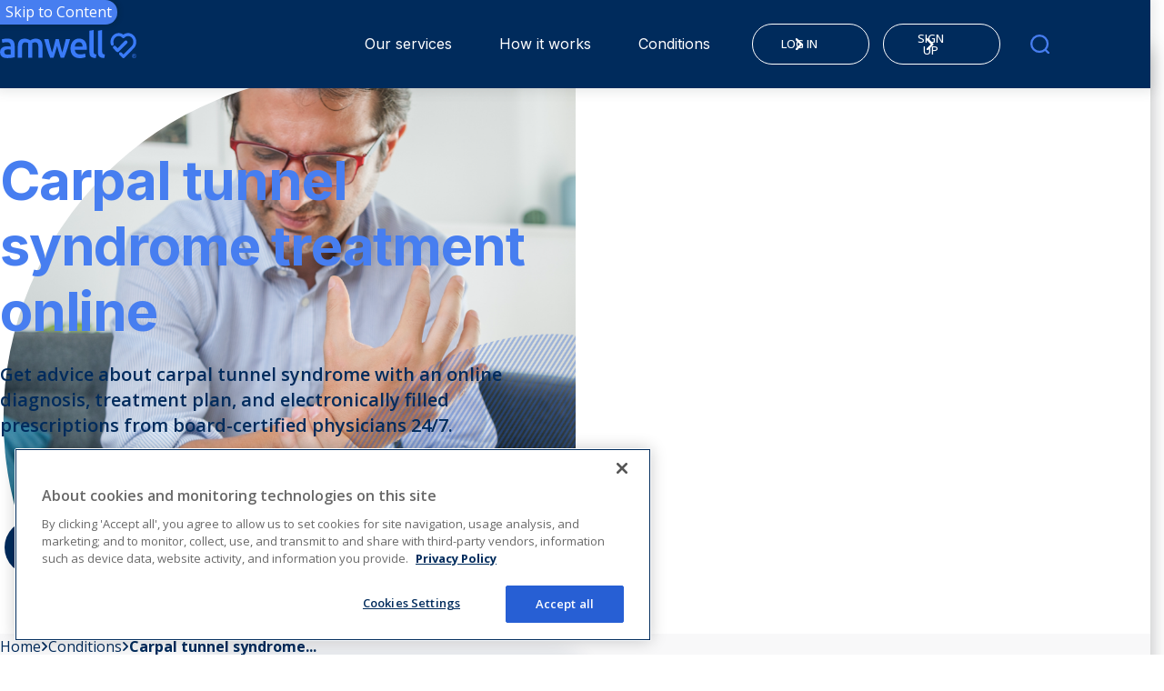

--- FILE ---
content_type: text/html; charset=utf-8
request_url: https://patients.amwell.com/conditions/carpal-tunnel-syndrome/
body_size: 10771
content:


<!DOCTYPE html>
<html lang="en" class="">
<head>
<!-- OneTrust Cookies Consent Notice start for patients.amwell.com -->
<script type="text/javascript" src="https://cdn.cookielaw.org/consent/5e0d82f2-eb18-4a28-9315-0c0e77401328/OtAutoBlock.js" ></script>
<script src="https://cdn.cookielaw.org/scripttemplates/otSDKStub.js"  type="text/javascript" charset="UTF-8" data-domain-script="5e0d82f2-eb18-4a28-9315-0c0e77401328" ></script>
<script type="text/javascript">
function OptanonWrapper() { }
</script>
<!-- OneTrust Cookies Consent Notice end for patients.amwell.com -->
    <meta charset="utf-8">
    <meta http-equiv="X-UA-Compatible" content="IE=edge">
    <meta name="viewport" content="width=device-width, initial-scale=1.0"/>

    <link href="https://patients.amwell.com/conditions/carpal-tunnel-syndrome" rel="canonical" />
    <meta name="title" content="Carpal Tunnel Syndrome Treatment Online | Amwell for Patients" />
<meta name="description" content="Get virtual care for carpal tunnel syndrome. Consult doctors for diagnosis, treatment options, and tips to relieve pain and improve mobility." />

    <title>Carpal Tunnel Syndrome Treatment Online | Amwell for Patients</title>
    <meta name="og:title" property="og:title" content="Carpal Tunnel Syndrome Treatment Online | Amwell for Patients">
<meta name="og:type" property="og:type" content="article">
<meta name="og:url" property="og:url" content="https://patients.amwell.com/conditions/carpal-tunnel-syndrome">
<meta name="og:image" property="og:image" content="https://patients.amwell.com/siteassets/images-new/mastheads/conditions/960x960_carpal-tunnel-syndrome-treatment-online_masthead-with-background-image_men-feeling-pain-in-the-arm.png">
<meta name="og:description" property="og:description" content="Get virtual care for carpal tunnel syndrome. Consult doctors for diagnosis, treatment options, and tips to relieve pain and improve mobility.">
<meta name="og:locale" property="og:locale" content="en">
<meta name="article:content_type" property="article:content_type" content="Conditions Detail Page">
<meta name="article:published_time" property="article:published_time" content="01/13/2023 18:34:41 PM">
<meta name="article:modified_time" property="article:modified_time" content="1/13/2023 6:39:54 PM">


    <link rel="icon" href="/icons/favicon.ico" type="image/x-icon" />
    <link rel="shortcut icon" href="/icons/favicon.ico" type="image/x-icon" />
    <link rel="apple-touch-icon" sizes="180x180" href="/icons/apple-touch-icon.png">
    <link rel="icon" type="image/png" sizes="32x32" href="/icons/favicon-32x32.png">
    <link rel="icon" type="image/png" sizes="16x16" href="/icons/favicon-16x16.png">
    <link rel="manifest" href="/icons/site.webmanifest">
    <link rel="mask-icon" href="/icons/safari-pinned-tab.svg" color="#002b5c">
    <meta name="msapplication-TileColor" content="#002b5c">
    <meta name="theme-color" content="#002b5c">

    <link rel="stylesheet" href="/css/default.css?v=639048338572180582"/>


    
    

    <script>
!function(T,l,y){var S=T.location,k="script",D="instrumentationKey",C="ingestionendpoint",I="disableExceptionTracking",E="ai.device.",b="toLowerCase",w="crossOrigin",N="POST",e="appInsightsSDK",t=y.name||"appInsights";(y.name||T[e])&&(T[e]=t);var n=T[t]||function(d){var g=!1,f=!1,m={initialize:!0,queue:[],sv:"5",version:2,config:d};function v(e,t){var n={},a="Browser";return n[E+"id"]=a[b](),n[E+"type"]=a,n["ai.operation.name"]=S&&S.pathname||"_unknown_",n["ai.internal.sdkVersion"]="javascript:snippet_"+(m.sv||m.version),{time:function(){var e=new Date;function t(e){var t=""+e;return 1===t.length&&(t="0"+t),t}return e.getUTCFullYear()+"-"+t(1+e.getUTCMonth())+"-"+t(e.getUTCDate())+"T"+t(e.getUTCHours())+":"+t(e.getUTCMinutes())+":"+t(e.getUTCSeconds())+"."+((e.getUTCMilliseconds()/1e3).toFixed(3)+"").slice(2,5)+"Z"}(),iKey:e,name:"Microsoft.ApplicationInsights."+e.replace(/-/g,"")+"."+t,sampleRate:100,tags:n,data:{baseData:{ver:2}}}}var h=d.url||y.src;if(h){function a(e){var t,n,a,i,r,o,s,c,u,p,l;g=!0,m.queue=[],f||(f=!0,t=h,s=function(){var e={},t=d.connectionString;if(t)for(var n=t.split(";"),a=0;a<n.length;a++){var i=n[a].split("=");2===i.length&&(e[i[0][b]()]=i[1])}if(!e[C]){var r=e.endpointsuffix,o=r?e.location:null;e[C]="https://"+(o?o+".":"")+"dc."+(r||"services.visualstudio.com")}return e}(),c=s[D]||d[D]||"",u=s[C],p=u?u+"/v2/track":d.endpointUrl,(l=[]).push((n="SDK LOAD Failure: Failed to load Application Insights SDK script (See stack for details)",a=t,i=p,(o=(r=v(c,"Exception")).data).baseType="ExceptionData",o.baseData.exceptions=[{typeName:"SDKLoadFailed",message:n.replace(/\./g,"-"),hasFullStack:!1,stack:n+"\nSnippet failed to load ["+a+"] -- Telemetry is disabled\nHelp Link: https://go.microsoft.com/fwlink/?linkid=2128109\nHost: "+(S&&S.pathname||"_unknown_")+"\nEndpoint: "+i,parsedStack:[]}],r)),l.push(function(e,t,n,a){var i=v(c,"Message"),r=i.data;r.baseType="MessageData";var o=r.baseData;return o.message='AI (Internal): 99 message:"'+("SDK LOAD Failure: Failed to load Application Insights SDK script (See stack for details) ("+n+")").replace(/\"/g,"")+'"',o.properties={endpoint:a},i}(0,0,t,p)),function(e,t){if(JSON){var n=T.fetch;if(n&&!y.useXhr)n(t,{method:N,body:JSON.stringify(e),mode:"cors"});else if(XMLHttpRequest){var a=new XMLHttpRequest;a.open(N,t),a.setRequestHeader("Content-type","application/json"),a.send(JSON.stringify(e))}}}(l,p))}function i(e,t){f||setTimeout(function(){!t&&m.core||a()},500)}var e=function(){var n=l.createElement(k);n.src=h;var e=y[w];return!e&&""!==e||"undefined"==n[w]||(n[w]=e),n.onload=i,n.onerror=a,n.onreadystatechange=function(e,t){"loaded"!==n.readyState&&"complete"!==n.readyState||i(0,t)},n}();y.ld<0?l.getElementsByTagName("head")[0].appendChild(e):setTimeout(function(){l.getElementsByTagName(k)[0].parentNode.appendChild(e)},y.ld||0)}try{m.cookie=l.cookie}catch(p){}function t(e){for(;e.length;)!function(t){m[t]=function(){var e=arguments;g||m.queue.push(function(){m[t].apply(m,e)})}}(e.pop())}var n="track",r="TrackPage",o="TrackEvent";t([n+"Event",n+"PageView",n+"Exception",n+"Trace",n+"DependencyData",n+"Metric",n+"PageViewPerformance","start"+r,"stop"+r,"start"+o,"stop"+o,"addTelemetryInitializer","setAuthenticatedUserContext","clearAuthenticatedUserContext","flush"]),m.SeverityLevel={Verbose:0,Information:1,Warning:2,Error:3,Critical:4};var s=(d.extensionConfig||{}).ApplicationInsightsAnalytics||{};if(!0!==d[I]&&!0!==s[I]){var c="onerror";t(["_"+c]);var u=T[c];T[c]=function(e,t,n,a,i){var r=u&&u(e,t,n,a,i);return!0!==r&&m["_"+c]({message:e,url:t,lineNumber:n,columnNumber:a,error:i}),r},d.autoExceptionInstrumented=!0}return m}(y.cfg);function a(){y.onInit&&y.onInit(n)}(T[t]=n).queue&&0===n.queue.length?(n.queue.push(a),n.trackPageView({})):a()}(window,document,{src: "https://js.monitor.azure.com/scripts/b/ai.2.gbl.min.js", crossOrigin: "anonymous", cfg: { instrumentationKey:'c98d2c39-3f71-4251-85b4-f57346b05c60', disableCookiesUsage: false }});
</script>

    <style>
.masthead--homepage .masthead__media--white:before {
visibility: visible;
}

</style>

    
    
<script type="application/ld+json">{"@context":"https://schema.org","@type":"WebPage","name":"Carpal tunnel syndrome treatment online","description":"Get advice about carpal tunnel syndrome with an online diagnosis, treatment plan, and electronically filled prescriptions from board-certified physicians 24/7.","image":{"@type":"ImageObject","url":"https://patients.amwell.com/siteassets/images-new/mastheads/conditions/960x960_carpal-tunnel-syndrome-treatment-online_masthead-with-background-image_men-feeling-pain-in-the-arm.png"},"url":"https://patients.amwell.com/conditions/carpal-tunnel-syndrome","primaryImageOfPage":{"@type":"ImageObject","url":"https://patients.amwell.com/siteassets/images-new/mastheads/conditions/960x960_carpal-tunnel-syndrome-treatment-online_masthead-with-background-image_men-feeling-pain-in-the-arm.png"}}</script></head>
<body>

    <button class="skip-to-content-control" data-element-to-scroll-selector="contentToScroll" data-module="skip-to-content-control">Skip to Content</button>
    


<div class="loading-box" style="display: none">
    <div class="loader"></div>
</div>






<!-- Header -->
<section data-module="header" class="header__wrapper">
    <header class="header">
        <div class="header__container">
            <a href="/" class="header__logo-link">
                



    <img src="/globalassets/images/logos/amwell-logo_white_2023_v02.svg" alt="amwell logo white with registered tm" 
          class="header__logo-link-image header__logo-link-image--light"
          width="150"
          height="35"
         
         
         
         
          />
  
                



    <img src="/globalassets/images/logos/amwell-logo_blue_2023_v02_rbg.svg" alt="amwell logo blue with registered tm" 
          class="header__logo-link-image header__logo-link-image--dark"
          width="150"
          height="35"
         
         
         
         
          />
  
            </a>
            <div class="header-nav-wrapper" role="navigation">
                    <ul class="header__primary-nav" role="menubar">
                            <li class="header__primary-nav-item header__megamenu-wrapper-item" role="menuitem">


<button class="header__megamenu-wrapper-item-link">
    Our services
    <svg viewBox="0 0 14 12"  class="link__icon link__icon--right header__megamenu-wrapper-item-link-icon toggle-open" role="presentation">
        <use xlink:href="#icon-chevron-down" />
    </svg>
        <svg viewBox="0 0 14 12"  class="link__icon link__icon--right header__megamenu-wrapper-item-link-icon toggle-close" role="presentation">
        <use xlink:href="#icon-chevron-up" />
    </svg>
</button>
<div class="header__mega-menu" aria-hidden="true" role="menu">
    <div class="header__container">
        <div class="header__mega-menu-callout">
            <div class="header__mega-menu-callout-title">Our services</div>
                <p class="header__mega-menu-callout-content">
                    Amwell is not just for urgent care! We offer many different telehealth services to address all of your health concerns. 
                </p>
                <a href="/services" class="btn btn--primary btn--light btn--outline" >
                    View All Services
                    <svg viewBox="0 0 8 12" class="header__mega-menu-link-icon-right" role="presentation">
                        <use xlink:href="#chevron-right"></use>
                    </svg>
                </a>
        </div>
            <div class="header__mega-menu-links-wrapper">
                    <ul class="header__mega-menu-links-group">
                            <li class="header__mega-menu-links-item">
                                <a class="header__mega-menu-link" href="/services/online-urgent-care">
                                    <span class="header__mega-menu-link-header-wrapper">
                                        



    <img src="/globalassets/images---new/navigation/80x80_navigation_icon_-urgentcare.svg" alt="Icon urgent care" 
          class="header__mega-menu-link-icon"
         
         
         
         
         
         
          />
  
                                        <span class="header__mega-menu-link-title">Urgent Care</span>
                                    </span>
                                    <svg viewBox="0 0 8 12" class="header__mega-menu-link-icon-right" role="presentation">
                                        <use xlink:href="#chevron-right"></use>
                                    </svg>
                                </a>
                            </li>
                            <li class="header__mega-menu-links-item">
                                <a class="header__mega-menu-link" href="/services/online-therapy">
                                    <span class="header__mega-menu-link-header-wrapper">
                                        



    <img src="/globalassets/images---new/navigation/80x80_navigation_icon_-therapy.svg" alt="Icon chat" 
          class="header__mega-menu-link-icon"
         
         
         
         
         
         
          />
  
                                        <span class="header__mega-menu-link-title">Therapy</span>
                                    </span>
                                    <svg viewBox="0 0 8 12" class="header__mega-menu-link-icon-right" role="presentation">
                                        <use xlink:href="#chevron-right"></use>
                                    </svg>
                                </a>
                            </li>
                            <li class="header__mega-menu-links-item">
                                <a class="header__mega-menu-link" href="/services/online-psychiatry">
                                    <span class="header__mega-menu-link-header-wrapper">
                                        



    <img src="/globalassets/images---new/navigation/80x80_navigation_icon_-bh.svg" alt="Icon behavioral health" 
          class="header__mega-menu-link-icon"
         
         
         
         
         
         
          />
  
                                        <span class="header__mega-menu-link-title">Psychiatry</span>
                                    </span>
                                    <svg viewBox="0 0 8 12" class="header__mega-menu-link-icon-right" role="presentation">
                                        <use xlink:href="#chevron-right"></use>
                                    </svg>
                                </a>
                            </li>
                            <li class="header__mega-menu-links-item">
                                <a class="header__mega-menu-link" href="/services/online-pediatrics">
                                    <span class="header__mega-menu-link-header-wrapper">
                                        



    <img src="/globalassets/images---new/navigation/80x80_navigation_icon_-pediatrics.svg" alt="Icon pediatrics" 
          class="header__mega-menu-link-icon"
         
         
         
         
         
         
          />
  
                                        <span class="header__mega-menu-link-title">Pediatrics</span>
                                    </span>
                                    <svg viewBox="0 0 8 12" class="header__mega-menu-link-icon-right" role="presentation">
                                        <use xlink:href="#chevron-right"></use>
                                    </svg>
                                </a>
                            </li>
                    </ul>
                    <ul class="header__mega-menu-links-group">
                            <li class="header__mega-menu-links-item">
                                <a class="header__mega-menu-link" href="/services/womens-health">
                                    <span class="header__mega-menu-link-header-wrapper">
                                        



    <img src="/globalassets/images---new/navigation/80x80_navigation_icon_womenshealth.svg" alt="Icon womens healt" 
          class="header__mega-menu-link-icon"
         
         
         
         
         
         
          />
  
                                        <span class="header__mega-menu-link-title">Women&#x27;s health</span>
                                    </span>
                                    <svg viewBox="0 0 8 12" class="header__mega-menu-link-icon-right" role="presentation">
                                        <use xlink:href="#chevron-right"></use>
                                    </svg>
                                </a>
                            </li>
                            <li class="header__mega-menu-links-item">
                                <a class="header__mega-menu-link" href="/services/breastfeeding-support">
                                    <span class="header__mega-menu-link-header-wrapper">
                                        



    <img src="/globalassets/images---new/navigation/80x80_navigation_icon_breastfeedingsupport.svg" alt="Icon breastfeeding support" 
          class="header__mega-menu-link-icon"
         
         
         
         
         
         
          />
  
                                        <span class="header__mega-menu-link-title">Breastfeeding support</span>
                                    </span>
                                    <svg viewBox="0 0 8 12" class="header__mega-menu-link-icon-right" role="presentation">
                                        <use xlink:href="#chevron-right"></use>
                                    </svg>
                                </a>
                            </li>
                            <li class="header__mega-menu-links-item">
                                <a class="header__mega-menu-link" href="/services/nutrition-counseling">
                                    <span class="header__mega-menu-link-header-wrapper">
                                        



    <img src="/globalassets/images---new/navigation/80x80_navigation_icon_-nutritioncounseling.svg" alt="Icon nutrition counseling" 
          class="header__mega-menu-link-icon"
         
         
         
         
         
         
          />
  
                                        <span class="header__mega-menu-link-title">Nutrition counseling</span>
                                    </span>
                                    <svg viewBox="0 0 8 12" class="header__mega-menu-link-icon-right" role="presentation">
                                        <use xlink:href="#chevron-right"></use>
                                    </svg>
                                </a>
                            </li>
                            <li class="header__mega-menu-links-item">
                                <a class="header__mega-menu-link" href="/services/second-opinions">
                                    <span class="header__mega-menu-link-header-wrapper">
                                        



    <img src="/globalassets/images---new/navigation/80x80_navigation_icon_secondopinion.svg" alt="Icon second opinion" 
          class="header__mega-menu-link-icon"
         
         
         
         
         
         
          />
  
                                        <span class="header__mega-menu-link-title">Second opinions</span>
                                    </span>
                                    <svg viewBox="0 0 8 12" class="header__mega-menu-link-icon-right" role="presentation">
                                        <use xlink:href="#chevron-right"></use>
                                    </svg>
                                </a>
                            </li>
                    </ul>
            </div>
    </div>
</div>
                            </li>
                            <li class="header__primary-nav-item header__megamenu-wrapper-item" role="menuitem">


<button class="header__megamenu-wrapper-item-link">
    How it works
    <svg viewBox="0 0 14 12"  class="link__icon link__icon--right header__megamenu-wrapper-item-link-icon toggle-open" role="presentation">
        <use xlink:href="#icon-chevron-down" />
    </svg>
        <svg viewBox="0 0 14 12"  class="link__icon link__icon--right header__megamenu-wrapper-item-link-icon toggle-close" role="presentation">
        <use xlink:href="#icon-chevron-up" />
    </svg>
</button>
<div class="header__mega-menu" aria-hidden="true" role="menu">
    <div class="header__container">
        <div class="header__mega-menu-callout">
            <div class="header__mega-menu-callout-title">How it works</div>
                <p class="header__mega-menu-callout-content">
                    Learn how we connect you to board-certified doctors 24 hours a day using your phone, tablet or computer.
                </p>
                <a href="/how-it-works" class="btn btn--primary btn--light btn--outline" >
                    Learn more
                    <svg viewBox="0 0 8 12" class="header__mega-menu-link-icon-right" role="presentation">
                        <use xlink:href="#chevron-right"></use>
                    </svg>
                </a>
        </div>
            <div class="header__mega-menu-links-wrapper">
                    <ul class="header__mega-menu-links-group">
                            <li class="header__mega-menu-links-item">
                                <a class="header__mega-menu-link" href="/how-it-works/what-is-telehealth">
                                    <span class="header__mega-menu-link-header-wrapper">
                                        



    <img src="/globalassets/images---new/navigation/80x80_navigation_icon_patient-experience.svg" alt="Icon Patient Experience" 
          class="header__mega-menu-link-icon"
         
         
         
         
         
         
          />
  
                                        <span class="header__mega-menu-link-title">What is Telehealth?</span>
                                    </span>
                                    <svg viewBox="0 0 8 12" class="header__mega-menu-link-icon-right" role="presentation">
                                        <use xlink:href="#chevron-right"></use>
                                    </svg>
                                </a>
                            </li>
                            <li class="header__mega-menu-links-item">
                                <a class="header__mega-menu-link" href="/how-it-works/online-prescriptions">
                                    <span class="header__mega-menu-link-header-wrapper">
                                        



    <img src="/globalassets/images---new/navigation/80x80_navigation_icon_-prescriptions.svg" alt="Icon prescriptions" 
          class="header__mega-menu-link-icon"
         
         
         
         
         
         
          />
  
                                        <span class="header__mega-menu-link-title">Online Prescriptions</span>
                                    </span>
                                    <svg viewBox="0 0 8 12" class="header__mega-menu-link-icon-right" role="presentation">
                                        <use xlink:href="#chevron-right"></use>
                                    </svg>
                                </a>
                            </li>
                            <li class="header__mega-menu-links-item">
                                <a class="header__mega-menu-link" href="/how-it-works/insurance-coverage">
                                    <span class="header__mega-menu-link-header-wrapper">
                                        



    <img src="/globalassets/images---new/navigation/80x80_navigation_icon_-payer-solutions.svg" alt="Payers solutions" 
          class="header__mega-menu-link-icon"
         
         
         
         
         
         
          />
  
                                        <span class="header__mega-menu-link-title">Insurance</span>
                                    </span>
                                    <svg viewBox="0 0 8 12" class="header__mega-menu-link-icon-right" role="presentation">
                                        <use xlink:href="#chevron-right"></use>
                                    </svg>
                                </a>
                            </li>
                    </ul>
                    <ul class="header__mega-menu-links-group">
                            <li class="header__mega-menu-links-item">
                                <a class="header__mega-menu-link" href="/how-it-works/collaborative-care">
                                    <span class="header__mega-menu-link-header-wrapper">
                                        



    <img src="/globalassets/images---new/navigation/80x80_navigation_icon_partnership.svg" alt="Icon partnership" 
          class="header__mega-menu-link-icon"
         
         
         
         
         
         
          />
  
                                        <span class="header__mega-menu-link-title">Collaborative Care</span>
                                    </span>
                                    <svg viewBox="0 0 8 12" class="header__mega-menu-link-icon-right" role="presentation">
                                        <use xlink:href="#chevron-right"></use>
                                    </svg>
                                </a>
                            </li>
                            <li class="header__mega-menu-links-item">
                                <a class="header__mega-menu-link" href="/services/chronic-care">
                                    <span class="header__mega-menu-link-header-wrapper">
                                        



    <img src="/globalassets/images---new/navigation/80x80_navigation_icon_personalizedcare.svg" alt="Icon personalized care" 
          class="header__mega-menu-link-icon"
         
         
         
         
         
         
          />
  
                                        <span class="header__mega-menu-link-title">Chronic Care</span>
                                    </span>
                                    <svg viewBox="0 0 8 12" class="header__mega-menu-link-icon-right" role="presentation">
                                        <use xlink:href="#chevron-right"></use>
                                    </svg>
                                </a>
                            </li>
                            <li class="header__mega-menu-links-item">
                                <a class="header__mega-menu-link" href="/how-it-works/troubleshooting">
                                    <span class="header__mega-menu-link-header-wrapper">
                                        



    <img src="/globalassets/images---new/navigation/80x80_navigation_icon_troubleshooting.svg" alt="Icon troubleshooting" 
          class="header__mega-menu-link-icon"
         
         
         
         
         
         
          />
  
                                        <span class="header__mega-menu-link-title">Troubleshooting</span>
                                    </span>
                                    <svg viewBox="0 0 8 12" class="header__mega-menu-link-icon-right" role="presentation">
                                        <use xlink:href="#chevron-right"></use>
                                    </svg>
                                </a>
                            </li>
                    </ul>
            </div>
    </div>
</div>
                            </li>
                            <li class="header__primary-nav-item header__megamenu-wrapper-item" role="menuitem">


<button class="header__megamenu-wrapper-item-link">
    Conditions
    <svg viewBox="0 0 14 12"  class="link__icon link__icon--right header__megamenu-wrapper-item-link-icon toggle-open" role="presentation">
        <use xlink:href="#icon-chevron-down" />
    </svg>
        <svg viewBox="0 0 14 12"  class="link__icon link__icon--right header__megamenu-wrapper-item-link-icon toggle-close" role="presentation">
        <use xlink:href="#icon-chevron-up" />
    </svg>
</button>
<div class="header__mega-menu" aria-hidden="true" role="menu">
    <div class="header__container">
        <div class="header__mega-menu-callout">
            <div class="header__mega-menu-callout-title">Conditions</div>
                <p class="header__mega-menu-callout-content">
                    Many conditions can be treated online without the need to ever visit a doctor&#x27;s office. Amwell&#x27;s providers can diagnose conditions, provide treatment plans, and even prescribe medications via video chat or even over the phone.
                </p>
                <a href="/conditions" class="btn btn--primary btn--light btn--outline" >
                    View all conditions
                    <svg viewBox="0 0 8 12" class="header__mega-menu-link-icon-right" role="presentation">
                        <use xlink:href="#chevron-right"></use>
                    </svg>
                </a>
        </div>
            <div class="header__mega-menu-links-wrapper">
                    <ul class="header__mega-menu-links-group">
                            <li class="header__mega-menu-links-item">
                                <a class="header__mega-menu-link" href="/conditions/acne">
                                    <span class="header__mega-menu-link-header-wrapper">
                                        



    <img src="/globalassets/images---new/navigation/80x80_navigation_icon_-insurance.svg" alt="Icon search insurance" 
          class="header__mega-menu-link-icon"
         
         
         
         
         
         
          />
  
                                        <span class="header__mega-menu-link-title">Acne</span>
                                    </span>
                                    <svg viewBox="0 0 8 12" class="header__mega-menu-link-icon-right" role="presentation">
                                        <use xlink:href="#chevron-right"></use>
                                    </svg>
                                </a>
                            </li>
                            <li class="header__mega-menu-links-item">
                                <a class="header__mega-menu-link" href="/conditions/anxiety">
                                    <span class="header__mega-menu-link-header-wrapper">
                                        



    <img src="/globalassets/images---new/navigation/80x80_navigation_icon_-insurance.svg" alt="Icon search insurance" 
          class="header__mega-menu-link-icon"
         
         
         
         
         
         
          />
  
                                        <span class="header__mega-menu-link-title">Anxiety</span>
                                    </span>
                                    <svg viewBox="0 0 8 12" class="header__mega-menu-link-icon-right" role="presentation">
                                        <use xlink:href="#chevron-right"></use>
                                    </svg>
                                </a>
                            </li>
                            <li class="header__mega-menu-links-item">
                                <a class="header__mega-menu-link" href="/conditions/depression">
                                    <span class="header__mega-menu-link-header-wrapper">
                                        



    <img src="/globalassets/images---new/navigation/80x80_navigation_icon_-insurance.svg" alt="Icon search insurance" 
          class="header__mega-menu-link-icon"
         
         
         
         
         
         
          />
  
                                        <span class="header__mega-menu-link-title">Depression</span>
                                    </span>
                                    <svg viewBox="0 0 8 12" class="header__mega-menu-link-icon-right" role="presentation">
                                        <use xlink:href="#chevron-right"></use>
                                    </svg>
                                </a>
                            </li>
                            <li class="header__mega-menu-links-item">
                                <a class="header__mega-menu-link" href="/conditions/flu">
                                    <span class="header__mega-menu-link-header-wrapper">
                                        



    <img src="/globalassets/images---new/navigation/80x80_navigation_icon_-insurance.svg" alt="Icon search insurance" 
          class="header__mega-menu-link-icon"
         
         
         
         
         
         
          />
  
                                        <span class="header__mega-menu-link-title">Flu</span>
                                    </span>
                                    <svg viewBox="0 0 8 12" class="header__mega-menu-link-icon-right" role="presentation">
                                        <use xlink:href="#chevron-right"></use>
                                    </svg>
                                </a>
                            </li>
                            <li class="header__mega-menu-links-item">
                                <a class="header__mega-menu-link" href="/conditions/hypertension">
                                    <span class="header__mega-menu-link-header-wrapper">
                                        



    <img src="/globalassets/images---new/navigation/80x80_navigation_icon_-insurance.svg" alt="Icon search insurance" 
          class="header__mega-menu-link-icon"
         
         
         
         
         
         
          />
  
                                        <span class="header__mega-menu-link-title">Hypertension</span>
                                    </span>
                                    <svg viewBox="0 0 8 12" class="header__mega-menu-link-icon-right" role="presentation">
                                        <use xlink:href="#chevron-right"></use>
                                    </svg>
                                </a>
                            </li>
                    </ul>
                    <ul class="header__mega-menu-links-group">
                            <li class="header__mega-menu-links-item">
                                <a class="header__mega-menu-link" href="/conditions/insomnia">
                                    <span class="header__mega-menu-link-header-wrapper">
                                        



    <img src="/globalassets/images---new/navigation/80x80_navigation_icon_-insurance.svg" alt="Icon search insurance" 
          class="header__mega-menu-link-icon"
         
         
         
         
         
         
          />
  
                                        <span class="header__mega-menu-link-title">Insomnia</span>
                                    </span>
                                    <svg viewBox="0 0 8 12" class="header__mega-menu-link-icon-right" role="presentation">
                                        <use xlink:href="#chevron-right"></use>
                                    </svg>
                                </a>
                            </li>
                            <li class="header__mega-menu-links-item">
                                <a class="header__mega-menu-link" href="/conditions/pink-eye">
                                    <span class="header__mega-menu-link-header-wrapper">
                                        



    <img src="/globalassets/images---new/navigation/80x80_navigation_icon_-insurance.svg" alt="Icon search insurance" 
          class="header__mega-menu-link-icon"
         
         
         
         
         
         
          />
  
                                        <span class="header__mega-menu-link-title">Pink Eye</span>
                                    </span>
                                    <svg viewBox="0 0 8 12" class="header__mega-menu-link-icon-right" role="presentation">
                                        <use xlink:href="#chevron-right"></use>
                                    </svg>
                                </a>
                            </li>
                            <li class="header__mega-menu-links-item">
                                <a class="header__mega-menu-link" href="/conditions/rashes">
                                    <span class="header__mega-menu-link-header-wrapper">
                                        



    <img src="/globalassets/images---new/navigation/80x80_navigation_icon_-insurance.svg" alt="Icon search insurance" 
          class="header__mega-menu-link-icon"
         
         
         
         
         
         
          />
  
                                        <span class="header__mega-menu-link-title">Rashes</span>
                                    </span>
                                    <svg viewBox="0 0 8 12" class="header__mega-menu-link-icon-right" role="presentation">
                                        <use xlink:href="#chevron-right"></use>
                                    </svg>
                                </a>
                            </li>
                            <li class="header__mega-menu-links-item">
                                <a class="header__mega-menu-link" href="/conditions/sinus-infection">
                                    <span class="header__mega-menu-link-header-wrapper">
                                        



    <img src="/globalassets/images---new/navigation/80x80_navigation_icon_-insurance.svg" alt="Icon search insurance" 
          class="header__mega-menu-link-icon"
         
         
         
         
         
         
          />
  
                                        <span class="header__mega-menu-link-title">Sinus Infection</span>
                                    </span>
                                    <svg viewBox="0 0 8 12" class="header__mega-menu-link-icon-right" role="presentation">
                                        <use xlink:href="#chevron-right"></use>
                                    </svg>
                                </a>
                            </li>
                            <li class="header__mega-menu-links-item">
                                <a class="header__mega-menu-link" href="/conditions/strep-throat">
                                    <span class="header__mega-menu-link-header-wrapper">
                                        



    <img src="/globalassets/images---new/navigation/80x80_navigation_icon_-insurance.svg" alt="Icon search insurance" 
          class="header__mega-menu-link-icon"
         
         
         
         
         
         
          />
  
                                        <span class="header__mega-menu-link-title">Strep Throat</span>
                                    </span>
                                    <svg viewBox="0 0 8 12" class="header__mega-menu-link-icon-right" role="presentation">
                                        <use xlink:href="#chevron-right"></use>
                                    </svg>
                                </a>
                            </li>
                    </ul>
            </div>
    </div>
</div>
                            </li>

                        <li class="utility-nav-mobile-container" role="navigation">
                            <ul class="header__utility-nav-mobile">
                                        <li class="header__utility-nav-mobile-item">
                                            <a href="https://amwell.com/loginConsumer.htm" class="btn btn--primary btn--outline btn--small btn--light" target="_blank" rel="noreferrer">
                                                LOG IN
                                                <svg viewBox="0 0 8 12" role="presentation">
                                                    <use xlink:href="#chevron-right" />
                                                </svg>
                                            </a>
                                        </li>
                                        <li class="header__utility-nav-mobile-item">
                                            <a href="https://amwell.com/landing.htm" class="btn btn--primary btn--outline btn--small btn--light" target="_blank" rel="noreferrer">
                                                SIGN UP
                                                <svg viewBox="0 0 8 12" role="presentation">
                                                    <use xlink:href="#chevron-right" />
                                                </svg>
                                            </a>
                                        </li>
                            </ul>
                        </li>
                    </ul>

                <ul class="header__utility-nav" role="menubar">
                            <li class="header__utility-nav-item" role="presentation">
                                <a href="https://amwell.com/loginConsumer.htm" class="btn btn--primary btn--outline btn--small btn--light" target="_blank" rel="noreferrer" role="menuitem">
                                    LOG IN
                                    <svg viewBox="0 0 8 12" role="presentation">
                                        <use xlink:href="#chevron-right" />
                                    </svg>
                                </a>
                            </li>
                            <li class="header__utility-nav-item" role="presentation">
                                <a href="https://amwell.com/landing.htm" class="btn btn--primary btn--outline btn--small btn--light" target="_blank" rel="noreferrer" role="menuitem">
                                    SIGN UP
                                    <svg viewBox="0 0 8 12" role="presentation">
                                        <use xlink:href="#chevron-right" />
                                    </svg>
                                </a>
                            </li>
                </ul>

                


<div class="header__megamenu-wrapper-item header__mega-menu-search-wrapper">
    <button class="header__menu-search-button header__megamenu-wrapper-item-link" aria-label="search">
        <svg viewBox="0 0 18 18" xmlns="http://www.w3.org/2000/svg">
            <use xlink:href="#search" />
        </svg>
        <p>Search</p>
    </button>
    <div class="header__mega-menu" aria-hidden="true">
        <div class="header__container">
            <div class="header__mega-menu-search-wrapper-content ">
                <div class="header__mega-menu-callout-title">Search</div>
                <form action="/search-results" class="search-form">
                    <input type="text" name="term" class="search-input" placeholder="Search Amwell.com">
                    <svg viewBox="0 0 18 18" xmlns="http://www.w3.org/2000/svg" class="search-icon">
                        <use xlink:href="#search" />
                    </svg>
                    <button aria-label="Clear Search" class="search-form__clear" type="button">
                        <svg  class="search-form__clear-icon" role="presentation">
                            <use xlink:href="#icon-close" />
                        </svg>
                    </button>
                    <button type="submit" class="btn btn--primary btn--search-submit">Search
                         <svg viewBox="0 0 8 12" role="presentation">
                            <use xlink:href="#chevron-right" />
                        </svg>
                    </button>
                </form>
            </div>
            <div class="header__mega-menu-search-links">
                <div class="header__mega-menu-search-links-title">
                    Popular Search Results
                </div>
                    <ul class="header__mega-menu-search-links-list">
                            <li class="header__mega-menu-search-links-item">
                                <a href="/services" class="link">
                                    Our services
                                    <svg viewBox="0 0 8 12" class="link__icon link__icon--right" role="presentation">
                                        <use xlink:href="#chevron-right" />
                                    </svg>
                                </a>
                            </li>
                            <li class="header__mega-menu-search-links-item">
                                <a href="/services/online-urgent-care" class="link">
                                    Online Urgent Care
                                    <svg viewBox="0 0 8 12" class="link__icon link__icon--right" role="presentation">
                                        <use xlink:href="#chevron-right" />
                                    </svg>
                                </a>
                            </li>
                            <li class="header__mega-menu-search-links-item">
                                <a href="/services/online-therapy" class="link">
                                    Online Therapy
                                    <svg viewBox="0 0 8 12" class="link__icon link__icon--right" role="presentation">
                                        <use xlink:href="#chevron-right" />
                                    </svg>
                                </a>
                            </li>
                    </ul>
            </div>
        </div>
    </div>
</div>
            
                <button class="header__mobile-menu-toggle-button" aria-label="Mobile Menu">
                    <svg viewBox="0 0 65 28" fill="none" xmlns="http://www.w3.org/2000/svg" class="toggle-open">
                        <use xlink:href="#icon-hamburger" />
                    </svg>
                    <svg viewBox="0 0 16 16" fill="none" xmlns="http://www.w3.org/2000/svg" class="toggle-close">
                        <use xlink:href="#icon-close" />
                    </svg>
                </button>
                    <ul class="header__primary-nav mobile-only" role="menubar">
                            <li class="header__primary-nav-item header__megamenu-wrapper-item">


<button class="header__megamenu-wrapper-item-link">
    Our services
    <svg viewBox="0 0 14 12"  class="link__icon link__icon--right header__megamenu-wrapper-item-link-icon toggle-open" role="presentation">
        <use xlink:href="#icon-chevron-down" />
    </svg>
        <svg viewBox="0 0 14 12"  class="link__icon link__icon--right header__megamenu-wrapper-item-link-icon toggle-close" role="presentation">
        <use xlink:href="#icon-chevron-up" />
    </svg>
</button>
<div class="header__mega-menu" aria-hidden="true" role="menu">
    <div class="header__container">
        <div class="header__mega-menu-callout">
            <div class="header__mega-menu-callout-title">Our services</div>
                <p class="header__mega-menu-callout-content">
                    Amwell is not just for urgent care! We offer many different telehealth services to address all of your health concerns. 
                </p>
                <a href="/services" class="btn btn--primary btn--light btn--outline" >
                    View All Services
                    <svg viewBox="0 0 8 12" class="header__mega-menu-link-icon-right" role="presentation">
                        <use xlink:href="#chevron-right"></use>
                    </svg>
                </a>
        </div>
            <div class="header__mega-menu-links-wrapper">
                    <ul class="header__mega-menu-links-group">
                            <li class="header__mega-menu-links-item">
                                <a class="header__mega-menu-link" href="/services/online-urgent-care">
                                    <span class="header__mega-menu-link-header-wrapper">
                                        



    <img src="/globalassets/images---new/navigation/80x80_navigation_icon_-urgentcare.svg" alt="Icon urgent care" 
          class="header__mega-menu-link-icon"
         
         
         
         
         
         
          />
  
                                        <span class="header__mega-menu-link-title">Urgent Care</span>
                                    </span>
                                    <svg viewBox="0 0 8 12" class="header__mega-menu-link-icon-right" role="presentation">
                                        <use xlink:href="#chevron-right"></use>
                                    </svg>
                                </a>
                            </li>
                            <li class="header__mega-menu-links-item">
                                <a class="header__mega-menu-link" href="/services/online-therapy">
                                    <span class="header__mega-menu-link-header-wrapper">
                                        



    <img src="/globalassets/images---new/navigation/80x80_navigation_icon_-therapy.svg" alt="Icon chat" 
          class="header__mega-menu-link-icon"
         
         
         
         
         
         
          />
  
                                        <span class="header__mega-menu-link-title">Therapy</span>
                                    </span>
                                    <svg viewBox="0 0 8 12" class="header__mega-menu-link-icon-right" role="presentation">
                                        <use xlink:href="#chevron-right"></use>
                                    </svg>
                                </a>
                            </li>
                            <li class="header__mega-menu-links-item">
                                <a class="header__mega-menu-link" href="/services/online-psychiatry">
                                    <span class="header__mega-menu-link-header-wrapper">
                                        



    <img src="/globalassets/images---new/navigation/80x80_navigation_icon_-bh.svg" alt="Icon behavioral health" 
          class="header__mega-menu-link-icon"
         
         
         
         
         
         
          />
  
                                        <span class="header__mega-menu-link-title">Psychiatry</span>
                                    </span>
                                    <svg viewBox="0 0 8 12" class="header__mega-menu-link-icon-right" role="presentation">
                                        <use xlink:href="#chevron-right"></use>
                                    </svg>
                                </a>
                            </li>
                            <li class="header__mega-menu-links-item">
                                <a class="header__mega-menu-link" href="/services/online-pediatrics">
                                    <span class="header__mega-menu-link-header-wrapper">
                                        



    <img src="/globalassets/images---new/navigation/80x80_navigation_icon_-pediatrics.svg" alt="Icon pediatrics" 
          class="header__mega-menu-link-icon"
         
         
         
         
         
         
          />
  
                                        <span class="header__mega-menu-link-title">Pediatrics</span>
                                    </span>
                                    <svg viewBox="0 0 8 12" class="header__mega-menu-link-icon-right" role="presentation">
                                        <use xlink:href="#chevron-right"></use>
                                    </svg>
                                </a>
                            </li>
                    </ul>
                    <ul class="header__mega-menu-links-group">
                            <li class="header__mega-menu-links-item">
                                <a class="header__mega-menu-link" href="/services/womens-health">
                                    <span class="header__mega-menu-link-header-wrapper">
                                        



    <img src="/globalassets/images---new/navigation/80x80_navigation_icon_womenshealth.svg" alt="Icon womens healt" 
          class="header__mega-menu-link-icon"
         
         
         
         
         
         
          />
  
                                        <span class="header__mega-menu-link-title">Women&#x27;s health</span>
                                    </span>
                                    <svg viewBox="0 0 8 12" class="header__mega-menu-link-icon-right" role="presentation">
                                        <use xlink:href="#chevron-right"></use>
                                    </svg>
                                </a>
                            </li>
                            <li class="header__mega-menu-links-item">
                                <a class="header__mega-menu-link" href="/services/breastfeeding-support">
                                    <span class="header__mega-menu-link-header-wrapper">
                                        



    <img src="/globalassets/images---new/navigation/80x80_navigation_icon_breastfeedingsupport.svg" alt="Icon breastfeeding support" 
          class="header__mega-menu-link-icon"
         
         
         
         
         
         
          />
  
                                        <span class="header__mega-menu-link-title">Breastfeeding support</span>
                                    </span>
                                    <svg viewBox="0 0 8 12" class="header__mega-menu-link-icon-right" role="presentation">
                                        <use xlink:href="#chevron-right"></use>
                                    </svg>
                                </a>
                            </li>
                            <li class="header__mega-menu-links-item">
                                <a class="header__mega-menu-link" href="/services/nutrition-counseling">
                                    <span class="header__mega-menu-link-header-wrapper">
                                        



    <img src="/globalassets/images---new/navigation/80x80_navigation_icon_-nutritioncounseling.svg" alt="Icon nutrition counseling" 
          class="header__mega-menu-link-icon"
         
         
         
         
         
         
          />
  
                                        <span class="header__mega-menu-link-title">Nutrition counseling</span>
                                    </span>
                                    <svg viewBox="0 0 8 12" class="header__mega-menu-link-icon-right" role="presentation">
                                        <use xlink:href="#chevron-right"></use>
                                    </svg>
                                </a>
                            </li>
                            <li class="header__mega-menu-links-item">
                                <a class="header__mega-menu-link" href="/services/second-opinions">
                                    <span class="header__mega-menu-link-header-wrapper">
                                        



    <img src="/globalassets/images---new/navigation/80x80_navigation_icon_secondopinion.svg" alt="Icon second opinion" 
          class="header__mega-menu-link-icon"
         
         
         
         
         
         
          />
  
                                        <span class="header__mega-menu-link-title">Second opinions</span>
                                    </span>
                                    <svg viewBox="0 0 8 12" class="header__mega-menu-link-icon-right" role="presentation">
                                        <use xlink:href="#chevron-right"></use>
                                    </svg>
                                </a>
                            </li>
                    </ul>
            </div>
    </div>
</div>
                            </li>
                            <li class="header__primary-nav-item header__megamenu-wrapper-item">


<button class="header__megamenu-wrapper-item-link">
    How it works
    <svg viewBox="0 0 14 12"  class="link__icon link__icon--right header__megamenu-wrapper-item-link-icon toggle-open" role="presentation">
        <use xlink:href="#icon-chevron-down" />
    </svg>
        <svg viewBox="0 0 14 12"  class="link__icon link__icon--right header__megamenu-wrapper-item-link-icon toggle-close" role="presentation">
        <use xlink:href="#icon-chevron-up" />
    </svg>
</button>
<div class="header__mega-menu" aria-hidden="true" role="menu">
    <div class="header__container">
        <div class="header__mega-menu-callout">
            <div class="header__mega-menu-callout-title">How it works</div>
                <p class="header__mega-menu-callout-content">
                    Learn how we connect you to board-certified doctors 24 hours a day using your phone, tablet or computer.
                </p>
                <a href="/how-it-works" class="btn btn--primary btn--light btn--outline" >
                    Learn more
                    <svg viewBox="0 0 8 12" class="header__mega-menu-link-icon-right" role="presentation">
                        <use xlink:href="#chevron-right"></use>
                    </svg>
                </a>
        </div>
            <div class="header__mega-menu-links-wrapper">
                    <ul class="header__mega-menu-links-group">
                            <li class="header__mega-menu-links-item">
                                <a class="header__mega-menu-link" href="/how-it-works/what-is-telehealth">
                                    <span class="header__mega-menu-link-header-wrapper">
                                        



    <img src="/globalassets/images---new/navigation/80x80_navigation_icon_patient-experience.svg" alt="Icon Patient Experience" 
          class="header__mega-menu-link-icon"
         
         
         
         
         
         
          />
  
                                        <span class="header__mega-menu-link-title">What is Telehealth?</span>
                                    </span>
                                    <svg viewBox="0 0 8 12" class="header__mega-menu-link-icon-right" role="presentation">
                                        <use xlink:href="#chevron-right"></use>
                                    </svg>
                                </a>
                            </li>
                            <li class="header__mega-menu-links-item">
                                <a class="header__mega-menu-link" href="/how-it-works/online-prescriptions">
                                    <span class="header__mega-menu-link-header-wrapper">
                                        



    <img src="/globalassets/images---new/navigation/80x80_navigation_icon_-prescriptions.svg" alt="Icon prescriptions" 
          class="header__mega-menu-link-icon"
         
         
         
         
         
         
          />
  
                                        <span class="header__mega-menu-link-title">Online Prescriptions</span>
                                    </span>
                                    <svg viewBox="0 0 8 12" class="header__mega-menu-link-icon-right" role="presentation">
                                        <use xlink:href="#chevron-right"></use>
                                    </svg>
                                </a>
                            </li>
                            <li class="header__mega-menu-links-item">
                                <a class="header__mega-menu-link" href="/how-it-works/insurance-coverage">
                                    <span class="header__mega-menu-link-header-wrapper">
                                        



    <img src="/globalassets/images---new/navigation/80x80_navigation_icon_-payer-solutions.svg" alt="Payers solutions" 
          class="header__mega-menu-link-icon"
         
         
         
         
         
         
          />
  
                                        <span class="header__mega-menu-link-title">Insurance</span>
                                    </span>
                                    <svg viewBox="0 0 8 12" class="header__mega-menu-link-icon-right" role="presentation">
                                        <use xlink:href="#chevron-right"></use>
                                    </svg>
                                </a>
                            </li>
                    </ul>
                    <ul class="header__mega-menu-links-group">
                            <li class="header__mega-menu-links-item">
                                <a class="header__mega-menu-link" href="/how-it-works/collaborative-care">
                                    <span class="header__mega-menu-link-header-wrapper">
                                        



    <img src="/globalassets/images---new/navigation/80x80_navigation_icon_partnership.svg" alt="Icon partnership" 
          class="header__mega-menu-link-icon"
         
         
         
         
         
         
          />
  
                                        <span class="header__mega-menu-link-title">Collaborative Care</span>
                                    </span>
                                    <svg viewBox="0 0 8 12" class="header__mega-menu-link-icon-right" role="presentation">
                                        <use xlink:href="#chevron-right"></use>
                                    </svg>
                                </a>
                            </li>
                            <li class="header__mega-menu-links-item">
                                <a class="header__mega-menu-link" href="/services/chronic-care">
                                    <span class="header__mega-menu-link-header-wrapper">
                                        



    <img src="/globalassets/images---new/navigation/80x80_navigation_icon_personalizedcare.svg" alt="Icon personalized care" 
          class="header__mega-menu-link-icon"
         
         
         
         
         
         
          />
  
                                        <span class="header__mega-menu-link-title">Chronic Care</span>
                                    </span>
                                    <svg viewBox="0 0 8 12" class="header__mega-menu-link-icon-right" role="presentation">
                                        <use xlink:href="#chevron-right"></use>
                                    </svg>
                                </a>
                            </li>
                            <li class="header__mega-menu-links-item">
                                <a class="header__mega-menu-link" href="/how-it-works/troubleshooting">
                                    <span class="header__mega-menu-link-header-wrapper">
                                        



    <img src="/globalassets/images---new/navigation/80x80_navigation_icon_troubleshooting.svg" alt="Icon troubleshooting" 
          class="header__mega-menu-link-icon"
         
         
         
         
         
         
          />
  
                                        <span class="header__mega-menu-link-title">Troubleshooting</span>
                                    </span>
                                    <svg viewBox="0 0 8 12" class="header__mega-menu-link-icon-right" role="presentation">
                                        <use xlink:href="#chevron-right"></use>
                                    </svg>
                                </a>
                            </li>
                    </ul>
            </div>
    </div>
</div>
                            </li>
                            <li class="header__primary-nav-item header__megamenu-wrapper-item">


<button class="header__megamenu-wrapper-item-link">
    Conditions
    <svg viewBox="0 0 14 12"  class="link__icon link__icon--right header__megamenu-wrapper-item-link-icon toggle-open" role="presentation">
        <use xlink:href="#icon-chevron-down" />
    </svg>
        <svg viewBox="0 0 14 12"  class="link__icon link__icon--right header__megamenu-wrapper-item-link-icon toggle-close" role="presentation">
        <use xlink:href="#icon-chevron-up" />
    </svg>
</button>
<div class="header__mega-menu" aria-hidden="true" role="menu">
    <div class="header__container">
        <div class="header__mega-menu-callout">
            <div class="header__mega-menu-callout-title">Conditions</div>
                <p class="header__mega-menu-callout-content">
                    Many conditions can be treated online without the need to ever visit a doctor&#x27;s office. Amwell&#x27;s providers can diagnose conditions, provide treatment plans, and even prescribe medications via video chat or even over the phone.
                </p>
                <a href="/conditions" class="btn btn--primary btn--light btn--outline" >
                    View all conditions
                    <svg viewBox="0 0 8 12" class="header__mega-menu-link-icon-right" role="presentation">
                        <use xlink:href="#chevron-right"></use>
                    </svg>
                </a>
        </div>
            <div class="header__mega-menu-links-wrapper">
                    <ul class="header__mega-menu-links-group">
                            <li class="header__mega-menu-links-item">
                                <a class="header__mega-menu-link" href="/conditions/acne">
                                    <span class="header__mega-menu-link-header-wrapper">
                                        



    <img src="/globalassets/images---new/navigation/80x80_navigation_icon_-insurance.svg" alt="Icon search insurance" 
          class="header__mega-menu-link-icon"
         
         
         
         
         
         
          />
  
                                        <span class="header__mega-menu-link-title">Acne</span>
                                    </span>
                                    <svg viewBox="0 0 8 12" class="header__mega-menu-link-icon-right" role="presentation">
                                        <use xlink:href="#chevron-right"></use>
                                    </svg>
                                </a>
                            </li>
                            <li class="header__mega-menu-links-item">
                                <a class="header__mega-menu-link" href="/conditions/anxiety">
                                    <span class="header__mega-menu-link-header-wrapper">
                                        



    <img src="/globalassets/images---new/navigation/80x80_navigation_icon_-insurance.svg" alt="Icon search insurance" 
          class="header__mega-menu-link-icon"
         
         
         
         
         
         
          />
  
                                        <span class="header__mega-menu-link-title">Anxiety</span>
                                    </span>
                                    <svg viewBox="0 0 8 12" class="header__mega-menu-link-icon-right" role="presentation">
                                        <use xlink:href="#chevron-right"></use>
                                    </svg>
                                </a>
                            </li>
                            <li class="header__mega-menu-links-item">
                                <a class="header__mega-menu-link" href="/conditions/depression">
                                    <span class="header__mega-menu-link-header-wrapper">
                                        



    <img src="/globalassets/images---new/navigation/80x80_navigation_icon_-insurance.svg" alt="Icon search insurance" 
          class="header__mega-menu-link-icon"
         
         
         
         
         
         
          />
  
                                        <span class="header__mega-menu-link-title">Depression</span>
                                    </span>
                                    <svg viewBox="0 0 8 12" class="header__mega-menu-link-icon-right" role="presentation">
                                        <use xlink:href="#chevron-right"></use>
                                    </svg>
                                </a>
                            </li>
                            <li class="header__mega-menu-links-item">
                                <a class="header__mega-menu-link" href="/conditions/flu">
                                    <span class="header__mega-menu-link-header-wrapper">
                                        



    <img src="/globalassets/images---new/navigation/80x80_navigation_icon_-insurance.svg" alt="Icon search insurance" 
          class="header__mega-menu-link-icon"
         
         
         
         
         
         
          />
  
                                        <span class="header__mega-menu-link-title">Flu</span>
                                    </span>
                                    <svg viewBox="0 0 8 12" class="header__mega-menu-link-icon-right" role="presentation">
                                        <use xlink:href="#chevron-right"></use>
                                    </svg>
                                </a>
                            </li>
                            <li class="header__mega-menu-links-item">
                                <a class="header__mega-menu-link" href="/conditions/hypertension">
                                    <span class="header__mega-menu-link-header-wrapper">
                                        



    <img src="/globalassets/images---new/navigation/80x80_navigation_icon_-insurance.svg" alt="Icon search insurance" 
          class="header__mega-menu-link-icon"
         
         
         
         
         
         
          />
  
                                        <span class="header__mega-menu-link-title">Hypertension</span>
                                    </span>
                                    <svg viewBox="0 0 8 12" class="header__mega-menu-link-icon-right" role="presentation">
                                        <use xlink:href="#chevron-right"></use>
                                    </svg>
                                </a>
                            </li>
                    </ul>
                    <ul class="header__mega-menu-links-group">
                            <li class="header__mega-menu-links-item">
                                <a class="header__mega-menu-link" href="/conditions/insomnia">
                                    <span class="header__mega-menu-link-header-wrapper">
                                        



    <img src="/globalassets/images---new/navigation/80x80_navigation_icon_-insurance.svg" alt="Icon search insurance" 
          class="header__mega-menu-link-icon"
         
         
         
         
         
         
          />
  
                                        <span class="header__mega-menu-link-title">Insomnia</span>
                                    </span>
                                    <svg viewBox="0 0 8 12" class="header__mega-menu-link-icon-right" role="presentation">
                                        <use xlink:href="#chevron-right"></use>
                                    </svg>
                                </a>
                            </li>
                            <li class="header__mega-menu-links-item">
                                <a class="header__mega-menu-link" href="/conditions/pink-eye">
                                    <span class="header__mega-menu-link-header-wrapper">
                                        



    <img src="/globalassets/images---new/navigation/80x80_navigation_icon_-insurance.svg" alt="Icon search insurance" 
          class="header__mega-menu-link-icon"
         
         
         
         
         
         
          />
  
                                        <span class="header__mega-menu-link-title">Pink Eye</span>
                                    </span>
                                    <svg viewBox="0 0 8 12" class="header__mega-menu-link-icon-right" role="presentation">
                                        <use xlink:href="#chevron-right"></use>
                                    </svg>
                                </a>
                            </li>
                            <li class="header__mega-menu-links-item">
                                <a class="header__mega-menu-link" href="/conditions/rashes">
                                    <span class="header__mega-menu-link-header-wrapper">
                                        



    <img src="/globalassets/images---new/navigation/80x80_navigation_icon_-insurance.svg" alt="Icon search insurance" 
          class="header__mega-menu-link-icon"
         
         
         
         
         
         
          />
  
                                        <span class="header__mega-menu-link-title">Rashes</span>
                                    </span>
                                    <svg viewBox="0 0 8 12" class="header__mega-menu-link-icon-right" role="presentation">
                                        <use xlink:href="#chevron-right"></use>
                                    </svg>
                                </a>
                            </li>
                            <li class="header__mega-menu-links-item">
                                <a class="header__mega-menu-link" href="/conditions/sinus-infection">
                                    <span class="header__mega-menu-link-header-wrapper">
                                        



    <img src="/globalassets/images---new/navigation/80x80_navigation_icon_-insurance.svg" alt="Icon search insurance" 
          class="header__mega-menu-link-icon"
         
         
         
         
         
         
          />
  
                                        <span class="header__mega-menu-link-title">Sinus Infection</span>
                                    </span>
                                    <svg viewBox="0 0 8 12" class="header__mega-menu-link-icon-right" role="presentation">
                                        <use xlink:href="#chevron-right"></use>
                                    </svg>
                                </a>
                            </li>
                            <li class="header__mega-menu-links-item">
                                <a class="header__mega-menu-link" href="/conditions/strep-throat">
                                    <span class="header__mega-menu-link-header-wrapper">
                                        



    <img src="/globalassets/images---new/navigation/80x80_navigation_icon_-insurance.svg" alt="Icon search insurance" 
          class="header__mega-menu-link-icon"
         
         
         
         
         
         
          />
  
                                        <span class="header__mega-menu-link-title">Strep Throat</span>
                                    </span>
                                    <svg viewBox="0 0 8 12" class="header__mega-menu-link-icon-right" role="presentation">
                                        <use xlink:href="#chevron-right"></use>
                                    </svg>
                                </a>
                            </li>
                    </ul>
            </div>
    </div>
</div>
                            </li>

                        <li class="utility-nav-mobile-container" role="navigation">
                            <ul class="header__utility-nav-mobile">
                                        <li class="header__utility-nav-mobile-item">
                                            <a href="https://amwell.com/loginConsumer.htm" class="btn btn--primary btn--small btn--outline btn--light" target="_blank" rel="noreferrer">
                                                LOG IN
                                                <svg viewBox="0 0 8 12" role="presentation">
                                                    <use xlink:href="#chevron-right" />
                                                </svg>
                                            </a>
                                        </li>
                                        <li class="header__utility-nav-mobile-item">
                                            <a href="https://amwell.com/landing.htm" class="btn btn--primary btn--small btn--outline btn--light" target="_blank" rel="noreferrer">
                                                SIGN UP
                                                <svg viewBox="0 0 8 12" role="presentation">
                                                    <use xlink:href="#chevron-right" />
                                                </svg>
                                            </a>
                                        </li>
                            </ul>
                        </li>
                    </ul>
            </div>
        </div>
    </header>
</section>
<main>
    



    <section class="masthead contentToScroll container container-fluid masthead-background-image" aria-labelledby="MastheadBackgroundImage" data-module="masthead-social-share">
        <div class="masthead__content">
            <h1 id="MastheadBackgroundImage" class="masthead__heading-text rtf  masthead__heading-text--standard" >
                Carpal tunnel syndrome treatment online
            </h1>

                <div class="masthead__copy-text rtf masthead__copy-text--small">
                    
<p>Get advice about carpal tunnel syndrome with an online diagnosis, treatment plan, and electronically filled prescriptions from board-certified physicians 24/7.</p>
                </div>

                <div class="masthead__actions">
                        <a href="https://amwell.com/landing.htm" target="_blank" class="btn btn--primary btn--primary">
                            Talk to a Doctor
                            <svg viewBox="0 0 8 12" class="primary" role="presentation">
                                <use xlink:href="#chevron-right"></use>
                            </svg>
                        </a>
                </div>
        </div>
                <div class="masthead-background-image__background-image">
                    






    <img src="/siteassets/images-new/mastheads/conditions/960x960_carpal-tunnel-syndrome-treatment-online_masthead-with-background-image_men-feeling-pain-in-the-arm.png" alt="patient wiht carpal tunnel syndrome"  loading="lazy"
         
         
         
         
         
         
         
          />

  
                    <!-- circle image crop -->
                    <svg viewBox="0 0 10 20">
                        <defs>
                            <mask id="hole">
                                <rect width="100%" height="100%" fill="white"/>
                                <!-- offset X by 0.1 to account for rounding errors when scaling -->
                                <circle r="10" cx="10.1" cy="10" fill="black"/>
                            </mask>
                        </defs>
                        <rect width="10" height="20" fill="white" mask="url(#hole)"/>
                    </svg>
                </div>
    </section>




<section class="breadcrumbs" aria-label="Breadcrumbs">
    <nav>
        <ol class="breadcrumbs__list">

                    <li class="breadcrumbs__list-item">
                        <a href="/" class="link link--primary">
                            Home
                            <svg viewBox="0 0 7.227 12.407" class="link__icon link__icon--right" role="presentation">
                                <use xlink:href="#chevron-right"></use>
                            </svg>
                        </a>
                    </li>
                    <li class="breadcrumbs__list-item">
                        <a href="/conditions" class="link link--primary">
                            Conditions
                            <svg viewBox="0 0 7.227 12.407" class="link__icon link__icon--right" role="presentation">
                                <use xlink:href="#chevron-right"></use>
                            </svg>
                        </a>
                    </li>

                <li class="breadcrumbs__list-item">
                    <a aria-current="page" class="link link--primary link--disabled">
                        Carpal tunnel syndrome...
                    </a>
                </li>

        </ol>
    </nav>
</section>



<section>
    <div class="container container--rail-container container-fluid container-rail-container-flex">
        <div class="container__rail container__rail--start">
            <div class="contact-us-card">
                <h3 class="contact-us-card__heading">Carpal tunnel syndrome symptoms can vary, but patients typically experience:</h3>
                <div class="rtf contact-us-card__rtf">
                    
<ul><li>Pain</li><li>Numbness</li><li>Tingling</li><li>Weakness</li><li>Clumsiness</li><li>And more.</li></ul>
                </div>
            </div>
        </div>
        <div class="container__rail-content">
            

<section class="rtf rtf--with-margin" aria-label="Rich Text Content">
    
<h2>Treating Carpal Tunnel Syndrome&nbsp;Online</h2>
<p>Carpal tunnel syndrome occurs when pressure is put on the median nerve, which runs from the forearm to the palm of the hand through a small passageway, called the carpal tunnel. This passageway also contains tendons that bend the fingers, ligaments, and bone. The median nerve controls movement and feeling for the thumb, pointer finger, middle finger, and portions of the ring finger. It does not control movement or&nbsp;sensation of the pinky finger.</p>
<p>Causes of carpal tunnel syndrome include overuse or repeated hand and arm movements for prolonged periods of time. Some activities or reasons that may cause carpal tunnel syndrome include:</p>
<ul>
<li>Sewing</li>
<li>Cleaning</li>
<li>Assembly line work</li>
<li>Pregnancy, which causes a change in hormones and results in swelling</li>
<li>Underlying conditions, including hyperthyroidism and rheumatoid arthritis; and diabetes</li>
</ul>
<p>During a video consult on Amwell your doctor will ask you a series of targeted questions to determine if your symptoms point to carpal tunnel syndrome. Then your provider will proceed to determine the best treatment plan for you. Your provider may recommend in-person examination by a specialist if needed. Your treatment plan is based on the duration and severity of your symptoms and your medical history.</p>
<p>Once a diagnosis has been made, your doctor will go over the risks and benefits of the various treatment plans. Treatment for carpal tunnel syndrome is different depending on the severity.</p>
<p>Options for treatment of carpal tunnel syndrome may include:</p>
<ul>
<li>Rest</li>
<li>Ice treatment</li>
<li>NSAIDs (non-steroidal anti-inflammatory drugs)</li>
<li>Wrist splint</li>
<li>Surgery</li>
</ul>
<p>&nbsp;<img src="/siteassets/conditions/reviewed-by/finkelston_meddirfammed_reviewed.jpg" alt="" width="323" height="151" /></p>
</section>

        </div>
    </div>
</section>


<section class="container content-row content-row--media-align-left " aria-label="Physical therapy" data-module="content-row-with-media">
    <figure class="content-row__media" >







    <picture >            <source media="(max-width: 767px)" srcset="/siteassets/images-new/content-with-imagemedia/630x630_allergy-treatment-online_content-with-media_online-urgent-care.png?format=webp" type="image/webp"
                     loading="lazy"
                    
                    
                    
                    
                    >
            <source media="(max-width: 1024px)" srcset="/siteassets/images-new/content-with-imagemedia/630x630_allergy-treatment-online_content-with-media_online-urgent-care.png?format=webp" type="image/webp"
                     loading="lazy"
                    
                    
                    
                    
                    >
        <img src="/siteassets/images-new/content-with-imagemedia/630x630_allergy-treatment-online_content-with-media_online-urgent-care.png" alt="allergies"  loading="lazy"
             
             
             
             
             
             
             
             />    </picture>

      </figure>
    <div class="content-row__content">
            <h2 >
                Physical therapy
            </h2>
        <div class="content-row__description rtf">
            
<div class="cta-row__description-text rtf">Online visits with orthopedists, physical therapists, and sports medicine specialists from your desktop or smartphone.</div>
<p>&nbsp;</p>
        </div>
            <aside class="content-row__actions">
                    <a href="https://amwell.com/landing.htm" target="" class="btn btn--primary btn--primary">
                        Continue
                        <svg viewBox="0 0 8 12" class="primary" role="presentation">
                            <use xlink:href="#chevron-right" />
                        </svg>
                    </a>
            </aside>
    </div>
</section>


</main>


<!-- Footer -->
<footer class="footer">
    <div class="footer__wrapper">
        <div class="footer__container">
            <div class="footer__top-section">
                <div class="footer__info">
                    <a class="footer__logo" href="/">
                        



    <img src="/globalassets/images/logos/amwell-logo_blue_2023_v02_rbg2.svg" alt="Amwell logo (blue)" 
          class="footer__logo-image"
         
         
         
         
         
         
          />
  
                    </a>
                    <div class="footer__social-links-wraper">
                        

<h5 class="footer__social-title">
    Amwell on social media:
</h5>
<nav class="footer__social-links">
        <a href="https://www.facebook.com/amwellpatient" class="footer__social-icon-link" aria-label="Facebook" rel="noopener" target="_blank">
            <svg class="footer__social-icon" role="presentation">
                <use xlink:href="#icon-facebook" />
            </svg>
        </a>
        <a href="https://www.instagram.com/amwell/" class="footer__social-icon-link" aria-label="Instagram" rel="noopener" target="_blank">
            <svg class="footer__social-icon" role="presentation">
                <use xlink:href="#icon-instagram" />
            </svg>
        </a>  
        <a href="https://www.linkedin.com/company/amwellcorp/" class="footer__social-icon-link" aria-label="Linkedin" rel="noopener" target="_blank">
            <svg class="footer__social-icon" role="presentation">
                <use xlink:href="#icon-linkedin" />
            </svg>
        </a>
        <a href="https://www.youtube.com/user/AmericanWellSystems" class="footer__social-icon-link" aria-label="Youtube" rel="noopener" target="_blank">
            <svg class="footer__social-icon" role="presentation">
                <use xlink:href="#icon-youtube" />
            </svg>
        </a>
</nav>
                    </div>
                </div>
                <div class="footer__links">
                    

<div class="footer__link-group">
    <h2 class="footer__link-group-title">How it works</h2>
    <nav class="footer__link-list-wrapper" aria-label="Footer Navigation - How it works">
            <ul class="footer__link-list">
                    <li class="footer__link-list-item">
                        <a href="/conditions" class="link link--primary link--small" >
                            Treatable conditions
                        </a>
                    </li>
                    <li class="footer__link-list-item">
                        <a href="/how-it-works/insurance-coverage" class="link link--primary link--small" >
                            Insurance coverage
                        </a>
                    </li>
                    <li class="footer__link-list-item">
                        <a href="/how-it-works/online-prescriptions" class="link link--primary link--small" >
                            Online prescriptions
                        </a>
                    </li>
                    <li class="footer__link-list-item">
                        <a href="/how-it-works/collaborative-care" class="link link--primary link--small" >
                            Collaborative care
                        </a>
                    </li>
                    <li class="footer__link-list-item">
                        <a href="/how-it-works/troubleshooting" class="link link--primary link--small" >
                            Troubleshooting
                        </a>
                    </li>
            </ul>
    </nav>
</div>


                    

<div class="footer__link-group">
    <h2 class="footer__link-group-title">See a doctor</h2>
    <nav class="footer__link-list-wrapper" aria-label="Footer Navigation - See a doctor">
            <ul class="footer__link-list">
                    <li class="footer__link-list-item">
                        <a href="/services" class="link link--primary link--small" >
                            Our services
                        </a>
                    </li>
                    <li class="footer__link-list-item">
                        <a href="https://amwell.com/landing.htm" class="link link--primary link--small" target="_blank" rel="noreferrer">
                            Start a visit
                        </a>
                    </li>
            </ul>
    </nav>
</div>


                    

<div class="footer__link-group">
    <h2 class="footer__link-group-title">About Us</h2>
    <nav class="footer__link-list-wrapper" aria-label="Footer Navigation - About Us">
            <ul class="footer__link-list">
                    <li class="footer__link-list-item">
                        <a href="https://business.amwell.com/" class="link link--primary link--small" target="_blank" rel="noreferrer">
                            Corporate site
                        </a>
                    </li>
                    <li class="footer__link-list-item">
                        <a href="/how-it-works/troubleshooting" class="link link--primary link--small" >
                            Contact us
                        </a>
                    </li>
            </ul>
    </nav>
</div>

                </div>
            </div>
            <div class="footer__bottom-section">
                <div class="footer__bottom-section-info">
                        <div class="footer__info">
                            <nav class="footer__utility-links" role="navigation" aria-label="Footer Utility Links">
                                    <a href="https://business.amwell.com/company/privacy-policy" class="footer__utility-link" >
                                        Privacy Policy
                                    </a>
                                    <a href="https://business.amwell.com/company/terms-of-use" class="footer__utility-link" >
                                        Terms Of Use
                                    </a>
                                    <a href="https://business.amwell.com/sitemap" class="footer__utility-link" >
                                        Sitemap
                                    </a>
                            </nav>
                        </div>

                    <p class="footer__copyright">
                        ©2026 American Well. Amwell is a registered trademark of American Well Corporation.
                    </p>
                </div>
                

<div class="footer__ctas">
        <a href="https://play.google.com/store/apps/details?id=com.americanwell.android.member.amwell&amp;hl=en" target="_blank" rel="noopener" class="footer__ctas-link">
            



    <img src="/globalassets/images/google_play_store_badge_en.svg" alt="Get It On Google Play" 
         
         
         
         
         
         
         
          />
  
        </a>
        <a href="https://itunes.apple.com/us/app/american-well/id655783752?mt=8" target="_blank" rel="noopener" class="footer__ctas-link">
            



    <img src="/globalassets/images/download_on_the_app_store_badge_us-uk_rgb_blk_092917.svg" alt="Download on the App Store" 
         
         
         
         
         
         
         
          />
  
        </a>
</div>
            </div>
        </div>
    </div>
</footer>
<script>
    var arrayify = getSelection.call.bind([].slice);
    var uniqueFormIdsInMarkup = arrayify(
        document.querySelectorAll(".mktoForm[data-formId]")
    )
        .map(function (formEl) {
            return Number(formEl.getAttribute("data-formId"));
        })
        .reduce(function (acc, nextFormId) {
            if (acc.indexOf(nextFormId) == -1) {
                acc.push(nextFormId);
            }
            return acc;
        }, []);

    var mktoFormConfig = {
        podId: "//info.amwell.com",
        munchkinId: "335-QLG-882",
        formIds: uniqueFormIdsInMarkup
    };

</script>

<script src="/scripts/main.bundle.js?v=639048338566796041"></script>



<script defer="defer" src="/Util/Find/epi-util/find.js"></script>
<script>
document.addEventListener('DOMContentLoaded',function(){if(typeof FindApi === 'function'){var api = new FindApi();api.setApplicationUrl('/');api.setServiceApiBaseUrl('/find_v2/');api.processEventFromCurrentUri();api.bindWindowEvents();api.bindAClickEvent();api.sendBufferedEvents();}})
</script>



</body>
</html>

--- FILE ---
content_type: text/javascript
request_url: https://patients.amwell.com/scripts/905.903cd135.js
body_size: -119
content:
"use strict";(self.webpackChunk_verndale_toolkit=self.webpackChunk_verndale_toolkit||[]).push([[905],{13905:function(l,t,o){o.r(t);var s=o(39551);class a extends s.Component{setupDefaults(){this.dom={$buttons:this.el.querySelectorAll(".icon-card-row__card-toggle")}}addListeners(){this.dom.$buttons.forEach(e=>{e.addEventListener("click",this.toggleCard.bind(e))})}toggleCard(e){e.preventDefault(),e.stopPropagation(),e.target.closest(".icon-card-row__card").classList.toggle("icon-card-row__card--open")}}t.default=a}}]);

//# sourceMappingURL=905.903cd135.js.map

--- FILE ---
content_type: image/svg+xml
request_url: https://patients.amwell.com/globalassets/images---new/navigation/80x80_navigation_icon_troubleshooting.svg
body_size: 1004
content:
<?xml version="1.0" encoding="UTF-8"?>
<svg width="80px" height="80px" viewBox="0 0 80 80" version="1.1" xmlns="http://www.w3.org/2000/svg" xmlns:xlink="http://www.w3.org/1999/xlink">
    <title>80x80_Navigation_Icon_troubleshooting</title>
    <defs>
        <rect id="path-1" x="0" y="0" width="40" height="37"></rect>
        <rect id="path-3" x="0" y="0" width="40" height="37"></rect>
        <rect id="path-5" x="0" y="0" width="40" height="37"></rect>
    </defs>
    <g id="80x80_Navigation_Icon_troubleshooting" stroke="none" stroke-width="1" fill="none" fill-rule="evenodd">
        <circle id="Oval" fill="#F1F2F2" cx="39.8811833" cy="39.8808141" r="40"></circle>
        <g id="Clipped" transform="translate(20.000000, 21.000000)">
            <mask id="mask-2" fill="white">
                <use xlink:href="#path-1"></use>
            </mask>
            <g id="path-1"></g>
            <g mask="url(#mask-2)">
                <mask id="mask-4" fill="white">
                    <use xlink:href="#path-3"></use>
                </mask>
                <g id="path-3"></g>
                <g id="Group-Clipped" mask="url(#mask-4)">
                    <mask id="mask-6" fill="white">
                        <use xlink:href="#path-5"></use>
                    </mask>
                    <g id="path-5"></g>
                    <g id="Group" mask="url(#mask-6)">
                        <g transform="translate(0.127971, -0.001797)">
                            <path d="M11.4490808,1.56994618 C11.5047549,1.33030185 11.4895697,0.887466224 11.2921623,0.564457338 C11.1352438,0.303966152 10.8264734,0.142461708 10.6037475,0.0538947356 C10.2544734,-0.0503017387 9.8748438,-0.00341332527 9.56605862,0.194559793 C9.26235491,0.387323087 9.05481417,0.69470293 8.99407343,1.03855105 L3.704429,21.2630908 L0.0548205527,35.2879089 C-0.0514785584,35.6422689 -0.000859891741,36.0277345 0.186428997,36.3403154 C0.373717886,36.6580806 0.677430479,36.8717029 1.08237863,36.9394034 C1.09756529,36.9394034 1.10768826,36.9394034 1.14312233,36.9551086 C1.19374011,36.9706614 1.26460677,36.9967352 1.36078159,36.9967352 C1.90746603,36.9967352 2.45919937,36.5903801 2.67180677,36.0016606 L6.05312529,22.9615486 C6.05312529,22.9615486 11.3478364,2.00237514 11.4490808,1.56994618 Z" id="Path" fill="#002B5C" fill-rule="nonzero"></path>
                            <path d="M39.4007697,6.94648986 C39.1375105,6.61826469 38.8034364,6.45675948 38.368029,6.45675948 L26.8979549,6.45675948 L27.9255105,2.90366019 C28.0671401,2.47124647 27.9912882,2.03883275 27.7129179,1.68456425 C27.4293623,1.31988147 27.0699549,1.12711818 26.6701031,1.12711818 L13.9344586,1.12711818 C13.2713475,1.12711818 12.6942957,1.58557522 12.522192,2.24202558 C12.3146512,3.03912208 12.9018364,3.8258043 13.7016142,3.8258043 L24.9237327,3.8258043 L23.8961771,7.38931786 L20.2921771,20.262832 L8.91308084,20.262832 C8.29047343,20.262832 7.74379196,20.695261 7.58687344,21.3099017 C7.36921418,22.1435015 7.98170307,22.9562118 8.81690306,22.9562118 L19.1684734,22.9562118 L18.2167697,25.764408 C18.0852142,26.1602422 18.1357327,26.5874868 18.3736586,26.9834734 C18.6672882,27.3585705 19.0266957,27.5357505 19.4721771,27.5357505 L34.1515845,27.5357505 C34.7893623,27.5357505 35.330992,27.0981373 35.4675845,26.4781598 L39.7401849,8.0301392 L39.7401849,7.96760774 C39.7449179,7.52999451 39.6284734,7.17051125 39.4007697,6.93607558 L39.4007697,6.94648986 Z M33.053066,24.8474024 L21.7803253,24.8474024 L26.1335105,9.15546088 L36.7026957,9.15546088 L33.0582512,24.8474024 L33.053066,24.8474024 Z" id="Shape" fill="#477EF0" fill-rule="nonzero"></path>
                        </g>
                    </g>
                </g>
            </g>
        </g>
    </g>
</svg>

--- FILE ---
content_type: text/javascript
request_url: https://patients.amwell.com/scripts/409.14780500.js
body_size: 25
content:
"use strict";(self.webpackChunk_verndale_toolkit=self.webpackChunk_verndale_toolkit||[]).push([[409],{86937:function(o,n,i){i.r(n);var t=i(39551);class h extends t.Component{setupDefaults(){this.dom={$facebookLink:this.el.querySelector("#shareInFacebook"),$linkedinLink:this.el.querySelector("#shareInLinkedin"),$twitterLink:this.el.querySelector("#shareInTwitter")},this.windowLocationEncoded=encodeURI(window.location),this.shareLink=""}addListeners(){this.dom.$facebookLink.addEventListener("click",this.handleFacebookShare.bind(this)),this.dom.$linkedinLink.addEventListener("click",this.handleLinkedinShare.bind(this)),this.dom.$twitterLink.addEventListener("click",this.handleTwitterShare.bind(this))}handleFacebookShare(e){e.preventDefault(),this.shareLink=`https://www.facebook.com/sharer/sharer.php?u=${this.windowLocationEncoded}`,window.open(this.shareLink,"_blank")}handleLinkedinShare(e){e.preventDefault(),this.shareLink=`https://www.linkedin.com/sharing/share-offsite/?url=${this.windowLocationEncoded}`,window.open(this.shareLink,"_blank")}handleTwitterShare(e){e.preventDefault(),this.shareLink=`https://twitter.com/intent/tweet?url=${this.windowLocationEncoded}`,window.open(this.shareLink,"_blank")}}n.default=h}}]);

//# sourceMappingURL=409.14780500.js.map

--- FILE ---
content_type: image/svg+xml
request_url: https://patients.amwell.com/globalassets/images/logos/amwell-logo_blue_2023_v02_rbg.svg
body_size: 2435
content:
<?xml version="1.0" encoding="UTF-8"?><svg id="Layer_2" xmlns="http://www.w3.org/2000/svg" viewBox="0 0 1328.71 266"><defs><style>.cls-1{fill:#3a7bf8;}</style></defs><g id="Layer_1-2"><g><path class="cls-1" d="m71.13,80.91c13.49,0,24.84,1.69,34.06,5.06,9.21,3.37,16.56,8.09,22.08,14.16,5.5,6.07,9.43,13.43,11.79,22.08,2.37,8.65,3.55,18.15,3.55,28.48v106.87c-6.3,1.34-15.8,2.98-28.5,4.88-12.69,1.92-27.03,2.88-42.99,2.88-10.57,0-20.22-1.01-28.99-3.04-8.76-2.02-16.24-5.28-22.41-9.77-6.19-4.5-11.02-10.34-14.5-17.53-3.48-7.2-5.22-16.07-5.22-26.63s1.96-18.66,5.9-25.62c3.93-6.96,9.28-12.65,16.02-17.02,6.73-4.39,14.55-7.53,23.43-9.44,8.87-1.91,18.15-2.86,27.81-2.86,4.5,0,9.21.29,14.16.84,4.94.57,10.23,1.52,15.85,2.86v-6.73c0-4.73-.56-9.22-1.69-13.49-1.12-4.26-3.1-8.03-5.9-11.29-2.82-3.26-6.52-5.79-11.13-7.59-4.61-1.8-10.4-2.69-17.37-2.69-9.43,0-18.09.67-25.96,2.02-7.87,1.36-14.27,2.93-19.21,4.73l-5.06-33.05c5.17-1.8,12.69-3.59,22.58-5.39,9.9-1.8,20.45-2.7,31.69-2.7Zm3.37,152.04c12.58,0,22.14-.67,28.66-2.02v-45.18c-2.25-.67-5.51-1.34-9.77-2.03-4.28-.67-8.99-1-14.16-1-4.51,0-9.06.33-13.65,1-4.62.68-8.77,1.92-12.47,3.71-3.71,1.81-6.7,4.33-8.94,7.58-2.25,3.26-3.37,7.37-3.37,12.31,0,9.66,3.03,16.35,9.1,20.07,6.07,3.7,14.27,5.55,24.61,5.55Z"/><path class="cls-1" d="m556.21,150.7c-5.17,19.78-10.72,39.05-16.68,57.82-5.95,18.78-11.83,36.47-17.67,53.1h-33.49c-4.51-10.34-9.23-22.14-14.19-35.4-4.95-13.26-9.91-27.42-14.85-42.48-4.96-15.05-9.92-30.9-14.86-47.53-4.95-16.64-9.8-33.6-14.52-50.91h43.17c2.04,9.43,4.41,19.6,7.11,30.51,2.71,10.9,5.53,22.03,8.47,33.37,2.94,11.36,5.99,22.42,9.16,33.21,3.15,10.79,6.32,20.68,9.49,29.66,3.37-10.32,6.7-21,9.96-32.02,3.26-11.01,6.37-22.03,9.29-33.04,2.93-11.02,5.7-21.75,8.29-32.2,2.59-10.46,4.89-20.29,6.92-29.5h31.36c2.02,9.21,4.26,19.04,6.72,29.5,2.47,10.45,5.1,21.18,7.9,32.2,2.81,11.01,5.84,22.03,9.09,33.04,3.24,11.02,6.56,21.7,9.92,32.02,2.93-8.98,5.98-18.88,9.15-29.66,3.16-10.79,6.27-21.85,9.32-33.21,3.05-11.34,5.93-22.47,8.64-33.37,2.7-10.91,5.08-21.08,7.12-30.51h42.15c-4.73,17.31-9.58,34.27-14.52,50.91-4.95,16.63-9.91,32.47-14.86,47.53-4.95,15.06-9.91,29.22-14.86,42.48-4.95,13.27-9.78,25.07-14.51,35.4h-33.17c-5.83-16.63-11.83-34.32-18.01-53.1-6.18-18.77-11.85-38.04-17-57.82Z"/><path class="cls-1" d="m687.18,174.3c0-15.51,2.29-29.1,6.91-40.79,4.61-11.69,10.73-21.41,18.37-29.17,7.64-7.75,16.41-13.6,26.3-17.53,9.88-3.92,20-5.9,30.34-5.9,24.28,0,43.21,7.54,56.81,22.59,13.59,15.06,20.4,37.53,20.4,67.43,0,2.25-.07,4.77-.18,7.58-.11,2.82-.29,5.34-.51,7.59h-116.31c1.12,14.16,6.12,25.11,15,32.87,8.88,7.75,21.75,11.63,38.61,11.63,9.88,0,18.93-.89,27.14-2.7,8.2-1.8,14.66-3.7,19.38-5.73l5.39,33.38c-2.25,1.13-5.33,2.31-9.27,3.55-3.93,1.23-8.43,2.36-13.49,3.36-5.06,1.01-10.51,1.86-16.35,2.53-5.84.67-11.8,1.01-17.86,1.01-15.51,0-28.99-2.31-40.46-6.91-11.46-4.61-20.9-11.02-28.32-19.22-7.42-8.21-12.93-17.87-16.52-29-3.59-11.12-5.39-23.31-5.39-36.57Zm118.33-18.2c0-5.62-.79-10.96-2.37-16.02-1.58-5.06-3.87-9.43-6.91-13.15-3.03-3.7-6.74-6.62-11.12-8.76-4.39-2.14-9.61-3.21-15.68-3.21s-11.8,1.18-16.52,3.54c-4.73,2.36-8.72,5.45-11.97,9.28-3.26,3.82-5.8,8.2-7.59,13.15-1.8,4.95-3.03,10.01-3.7,15.17h75.86Z"/><path class="cls-1" d="m933.97,264.99c-12.13-.23-22.19-1.58-30.17-4.04-7.98-2.47-14.32-6.02-19.05-10.62-4.72-4.61-8.03-10.34-9.94-17.19-1.92-6.85-2.86-14.67-2.86-23.44V6.74l40.79-6.74v201.95c0,4.95.39,9.1,1.18,12.47.78,3.37,2.19,6.24,4.21,8.59,2.03,2.36,4.77,4.17,8.26,5.39,3.48,1.25,7.92,2.19,13.31,2.86l-5.73,33.72Z"/><path class="cls-1" d="m1017.23,264.99c-12.13-.23-22.19-1.58-30.17-4.04-7.98-2.47-14.32-6.02-19.05-10.62-4.72-4.61-8.03-10.34-9.94-17.19-1.92-6.85-2.86-14.67-2.86-23.44V6.74l40.79-6.74v201.95c0,4.95.39,9.1,1.18,12.47.78,3.37,2.19,6.24,4.21,8.59,2.03,2.36,4.77,4.17,8.26,5.39,3.48,1.25,7.92,2.19,13.31,2.86l-5.73,33.72Z"/><path class="cls-1" d="m411.8,129.63c-1.92-9.99-5.4-18.55-10.46-25.62-5.06-7.09-12.02-12.58-20.9-16.52-8.88-3.93-20.18-5.91-33.88-5.91-5.39,0-10.73.56-16.01,1.69-5.28,1.12-10.28,2.53-15,4.22-4.73,1.69-8.99,3.54-12.82,5.55-3.59,1.9-6.53,3.69-8.93,5.39-2.4-1.7-5.34-3.49-8.93-5.39-3.82-2.02-8.09-3.87-12.82-5.55-4.72-1.69-9.72-3.1-15-4.22-5.28-1.12-10.62-1.69-16.01-1.69-13.71,0-25,1.97-33.88,5.91-8.88,3.93-15.85,9.43-20.9,16.52-5.06,7.07-8.54,15.63-10.46,25.62-1.91,10.01-2.86,20.96-2.86,32.87v99.12h40.79v-92.71c0-18.42,2.26-31.74,6.74-39.94,4.51-8.21,13.15-12.31,25.96-12.31,6.52,0,12.71,1.07,18.55,3.21,3.33,1.22,6.05,2.41,8.43,3.59v138.17h40.78V123.44c2.38-1.18,5.1-2.37,8.43-3.59,5.84-2.14,12.02-3.21,18.55-3.21,12.82,0,21.45,4.1,25.96,12.31,4.48,8.21,6.74,21.52,6.74,39.94v92.71h40.79v-99.12c0-11.91-.96-22.86-2.86-32.87Z"/></g><path class="cls-1" d="m1286.73,245.04c0-3.72.93-7.21,2.79-10.47,1.86-3.26,4.42-5.82,7.68-7.7,3.26-1.88,6.76-2.82,10.52-2.82s7.21.93,10.47,2.79c3.26,1.86,5.82,4.42,7.7,7.68,1.88,3.26,2.82,6.76,2.82,10.52s-.9,7.11-2.71,10.33c-1.81,3.22-4.34,5.8-7.59,7.73-3.26,1.94-6.82,2.9-10.69,2.9s-7.41-.96-10.66-2.89c-3.26-1.93-5.79-4.5-7.61-7.72-1.81-3.22-2.72-6.67-2.72-10.36Zm2.93,0c0,3.22.81,6.23,2.43,9.03,1.62,2.8,3.83,5.01,6.63,6.62,2.8,1.61,5.8,2.41,9,2.41s6.24-.81,9.02-2.43c2.77-1.62,4.97-3.81,6.6-6.57,1.63-2.76,2.44-5.78,2.44-9.06s-.81-6.24-2.43-9.02c-1.62-2.77-3.81-4.97-6.57-6.6-2.76-1.63-5.78-2.44-9.06-2.44s-6.24.81-9.02,2.43c-2.77,1.62-4.97,3.81-6.6,6.57-1.63,2.76-2.44,5.78-2.44,9.06Zm26.57-5.08c0,1.49-.4,2.81-1.19,3.95-.79,1.14-1.9,2-3.34,2.55l6.64,11.03h-4.69l-5.78-9.88h-3.77v9.88h-4.13v-24.87h7.29c3.09,0,5.35.61,6.8,1.81,1.44,1.21,2.16,3.05,2.16,5.53Zm-12.11,4.21h3.01c1.49,0,2.68-.39,3.59-1.16.9-.77,1.35-1.75,1.35-2.94,0-1.4-.4-2.4-1.2-3-.8-.6-2.07-.91-3.8-.91h-2.96v8.01Z"/><g><path class="cls-1" d="m1305.74,53.49c-12.93-13.74-30.12-22.41-48.38-24.42-19.38-2.14-38.59,3.13-54.36,14.86-12.19-9.04-26.45-14.28-41.4-15.18-22.86-1.41-45.21,7.6-61.33,24.73-20.78,22.07-28.25,54.22-19.48,83.91,1.09,3.71,3.57,6.77,6.96,8.61,3.39,1.84,7.3,2.25,11,1.16,3.7-1.09,6.76-3.56,8.61-6.95,1.85-3.39,2.26-7.3,1.17-11.01-5.86-19.87-.96-41.29,12.81-55.91,10.22-10.85,24.26-16.57,38.53-15.69,12.26.74,23.86,6.25,32.67,15.53,2.72,2.86,6.54,4.5,10.48,4.5s7.77-1.64,10.48-4.5c10.83-11.4,25.67-16.99,40.71-15.33,11.6,1.27,22.14,6.63,30.49,15.5,20.24,21.5,20.32,56.53.19,78.13l-81.6,79.84-18.21-17.9c-5.68-5.59-14.85-5.52-20.44.15-5.6,5.68-5.53,14.85.15,20.45l28.32,27.86c2.72,2.68,6.33,4.16,10.15,4.16s7.39-1.46,10.11-4.12l91.99-90.01.39-.4c30.62-32.53,30.62-85.46,0-117.98Z"/><path class="cls-1" d="m1243.2,114.75c.04-4.24-1.57-8.24-4.53-11.27-2.97-3.03-6.93-4.72-11.17-4.76-4.24-.02-8.24,1.57-11.27,4.53l-69.43,68.03-18.45-17.99c-6.27-6.11-16.33-5.98-22.44.29-6.11,6.26-5.98,16.33.29,22.44l29.56,28.81c2.98,2.9,6.91,4.5,11.07,4.5s8.13-1.61,11.11-4.53l80.51-78.88c3.03-2.97,4.72-6.93,4.76-11.17Z"/></g></g></svg>

--- FILE ---
content_type: image/svg+xml
request_url: https://patients.amwell.com/globalassets/images/logos/amwell-logo_white_2023_v02.svg
body_size: 2444
content:
<?xml version="1.0" encoding="UTF-8"?><svg id="Layer_2" xmlns="http://www.w3.org/2000/svg" viewBox="0 0 1328.71 266"><defs><style>.cls-1{fill:#fff;}</style></defs><g id="Layer_1-2"><g><path class="cls-1" d="m71.13,80.91c13.49,0,24.84,1.69,34.06,5.06,9.21,3.37,16.56,8.09,22.08,14.16,5.5,6.07,9.43,13.43,11.79,22.08,2.37,8.65,3.55,18.15,3.55,28.48v106.87c-6.3,1.34-15.8,2.98-28.5,4.88-12.69,1.92-27.03,2.88-42.99,2.88-10.57,0-20.22-1.01-28.99-3.04-8.76-2.02-16.24-5.28-22.41-9.77-6.19-4.5-11.02-10.34-14.5-17.53-3.48-7.2-5.22-16.07-5.22-26.63s1.96-18.66,5.9-25.62c3.93-6.96,9.28-12.65,16.02-17.02,6.73-4.39,14.55-7.53,23.43-9.44,8.87-1.91,18.15-2.86,27.81-2.86,4.5,0,9.21.29,14.16.84,4.94.57,10.23,1.52,15.85,2.86v-6.73c0-4.73-.56-9.22-1.69-13.49-1.12-4.26-3.1-8.03-5.9-11.29-2.82-3.26-6.52-5.79-11.13-7.59-4.61-1.8-10.4-2.69-17.37-2.69-9.43,0-18.09.67-25.96,2.02-7.87,1.36-14.27,2.93-19.21,4.73l-5.06-33.05c5.17-1.8,12.69-3.59,22.58-5.39,9.9-1.8,20.45-2.7,31.69-2.7Zm3.37,152.04c12.58,0,22.14-.67,28.66-2.02v-45.18c-2.25-.67-5.51-1.34-9.77-2.03-4.28-.67-8.99-1-14.16-1-4.51,0-9.06.33-13.65,1-4.62.68-8.77,1.92-12.47,3.71-3.71,1.81-6.7,4.33-8.94,7.58-2.25,3.26-3.37,7.37-3.37,12.31,0,9.66,3.03,16.35,9.1,20.07,6.07,3.7,14.27,5.55,24.61,5.55Z"/><path class="cls-1" d="m556.21,150.7c-5.17,19.78-10.72,39.05-16.68,57.82-5.95,18.78-11.83,36.47-17.67,53.1h-33.49c-4.51-10.34-9.23-22.14-14.19-35.4-4.95-13.26-9.91-27.42-14.85-42.48-4.96-15.05-9.92-30.9-14.86-47.53-4.95-16.64-9.8-33.6-14.52-50.91h43.17c2.04,9.43,4.41,19.6,7.11,30.51,2.71,10.9,5.53,22.03,8.47,33.37,2.94,11.36,5.99,22.42,9.16,33.21,3.15,10.79,6.32,20.68,9.49,29.66,3.37-10.32,6.7-21,9.96-32.02,3.26-11.01,6.37-22.03,9.29-33.04,2.93-11.02,5.7-21.75,8.29-32.2,2.59-10.46,4.89-20.29,6.92-29.5h31.36c2.02,9.21,4.26,19.04,6.72,29.5,2.47,10.45,5.1,21.18,7.9,32.2,2.81,11.01,5.84,22.03,9.09,33.04,3.24,11.02,6.56,21.7,9.92,32.02,2.93-8.98,5.98-18.88,9.15-29.66,3.16-10.79,6.27-21.85,9.32-33.21,3.05-11.34,5.93-22.47,8.64-33.37,2.7-10.91,5.08-21.08,7.12-30.51h42.15c-4.73,17.31-9.58,34.27-14.52,50.91-4.95,16.63-9.91,32.47-14.86,47.53-4.95,15.06-9.91,29.22-14.86,42.48-4.95,13.27-9.78,25.07-14.51,35.4h-33.17c-5.83-16.63-11.83-34.32-18.01-53.1-6.18-18.77-11.85-38.04-17-57.82Z"/><path class="cls-1" d="m687.18,174.3c0-15.51,2.29-29.1,6.91-40.79,4.61-11.69,10.73-21.41,18.37-29.17,7.64-7.75,16.41-13.6,26.3-17.53,9.88-3.92,20-5.9,30.34-5.9,24.28,0,43.21,7.54,56.81,22.59,13.59,15.06,20.4,37.53,20.4,67.43,0,2.25-.07,4.77-.18,7.58-.11,2.82-.29,5.34-.51,7.59h-116.31c1.12,14.16,6.12,25.11,15,32.87,8.88,7.75,21.75,11.63,38.61,11.63,9.88,0,18.93-.89,27.14-2.7,8.2-1.8,14.66-3.7,19.38-5.73l5.39,33.38c-2.25,1.13-5.33,2.31-9.27,3.55-3.93,1.23-8.43,2.36-13.49,3.36-5.06,1.01-10.51,1.86-16.35,2.53-5.84.67-11.8,1.01-17.86,1.01-15.51,0-28.99-2.31-40.46-6.91-11.46-4.61-20.9-11.02-28.32-19.22-7.42-8.21-12.93-17.87-16.52-29-3.59-11.12-5.39-23.31-5.39-36.57Zm118.33-18.2c0-5.62-.79-10.96-2.37-16.02-1.58-5.06-3.87-9.43-6.91-13.15-3.03-3.7-6.74-6.62-11.12-8.76-4.39-2.14-9.61-3.21-15.68-3.21s-11.8,1.18-16.52,3.54c-4.73,2.36-8.72,5.45-11.97,9.28-3.26,3.82-5.8,8.2-7.59,13.15-1.8,4.95-3.03,10.01-3.7,15.17h75.86Z"/><path class="cls-1" d="m933.97,264.99c-12.13-.23-22.19-1.58-30.17-4.04-7.98-2.47-14.32-6.02-19.05-10.62-4.72-4.61-8.03-10.34-9.94-17.19-1.92-6.85-2.86-14.67-2.86-23.44V6.74l40.79-6.74v201.95c0,4.95.39,9.1,1.18,12.47.78,3.37,2.19,6.24,4.21,8.59,2.03,2.36,4.77,4.17,8.26,5.39,3.48,1.25,7.92,2.19,13.31,2.86l-5.73,33.72Z"/><path class="cls-1" d="m1017.23,264.99c-12.13-.23-22.19-1.58-30.17-4.04-7.98-2.47-14.32-6.02-19.05-10.62-4.72-4.61-8.03-10.34-9.94-17.19-1.92-6.85-2.86-14.67-2.86-23.44V6.74l40.79-6.74v201.95c0,4.95.39,9.1,1.18,12.47.78,3.37,2.19,6.24,4.21,8.59,2.03,2.36,4.77,4.17,8.26,5.39,3.48,1.25,7.92,2.19,13.31,2.86l-5.73,33.72Z"/><path class="cls-1" d="m411.8,129.63c-1.92-9.99-5.4-18.55-10.46-25.62-5.06-7.09-12.02-12.58-20.9-16.52-8.88-3.93-20.18-5.91-33.88-5.91-5.39,0-10.73.56-16.01,1.69-5.28,1.12-10.28,2.53-15,4.22-4.73,1.69-8.99,3.54-12.82,5.55-3.59,1.9-6.53,3.69-8.93,5.39-2.4-1.7-5.34-3.49-8.93-5.39-3.82-2.02-8.09-3.87-12.82-5.55-4.72-1.69-9.72-3.1-15-4.22-5.28-1.12-10.62-1.69-16.01-1.69-13.71,0-25,1.97-33.88,5.91-8.88,3.93-15.85,9.43-20.9,16.52-5.06,7.07-8.54,15.63-10.46,25.62-1.91,10.01-2.86,20.96-2.86,32.87v99.12h40.79v-92.71c0-18.42,2.26-31.74,6.74-39.94,4.51-8.21,13.15-12.31,25.96-12.31,6.52,0,12.71,1.07,18.55,3.21,3.33,1.22,6.05,2.41,8.43,3.59v138.17h40.78V123.44c2.38-1.18,5.1-2.37,8.43-3.59,5.84-2.14,12.02-3.21,18.55-3.21,12.82,0,21.45,4.1,25.96,12.31,4.48,8.21,6.74,21.52,6.74,39.94v92.71h40.79v-99.12c0-11.91-.96-22.86-2.86-32.87Z"/></g><path class="cls-1" d="m1286.73,245.04c0-3.72.93-7.21,2.79-10.47,1.86-3.26,4.42-5.82,7.68-7.7,3.26-1.88,6.76-2.82,10.52-2.82s7.21.93,10.47,2.79c3.26,1.86,5.82,4.42,7.7,7.68,1.88,3.26,2.82,6.76,2.82,10.52s-.9,7.11-2.71,10.33c-1.81,3.22-4.34,5.8-7.59,7.73-3.26,1.94-6.82,2.9-10.69,2.9s-7.41-.96-10.66-2.89c-3.26-1.93-5.79-4.5-7.61-7.72-1.81-3.22-2.72-6.67-2.72-10.36Zm2.93,0c0,3.22.81,6.23,2.43,9.03,1.62,2.8,3.83,5.01,6.63,6.62,2.8,1.61,5.8,2.41,9,2.41s6.24-.81,9.02-2.43c2.77-1.62,4.97-3.81,6.6-6.57,1.63-2.76,2.44-5.78,2.44-9.06s-.81-6.24-2.43-9.02c-1.62-2.77-3.81-4.97-6.57-6.6-2.76-1.63-5.78-2.44-9.06-2.44s-6.24.81-9.02,2.43c-2.77,1.62-4.97,3.81-6.6,6.57-1.63,2.76-2.44,5.78-2.44,9.06Zm26.57-5.08c0,1.49-.4,2.81-1.19,3.95-.79,1.14-1.9,2-3.34,2.55l6.64,11.03h-4.69l-5.78-9.88h-3.77v9.88h-4.13v-24.87h7.29c3.09,0,5.35.61,6.8,1.81,1.44,1.21,2.16,3.05,2.16,5.53Zm-12.11,4.21h3.01c1.49,0,2.68-.39,3.59-1.16.9-.77,1.35-1.75,1.35-2.94,0-1.4-.4-2.4-1.2-3-.8-.6-2.07-.91-3.8-.91h-2.96v8.01Z"/><g><path class="cls-1" d="m1305.74,53.49c-12.93-13.74-30.12-22.41-48.38-24.42-19.38-2.14-38.59,3.13-54.36,14.86-12.19-9.04-26.45-14.28-41.4-15.18-22.86-1.41-45.21,7.6-61.33,24.73-20.78,22.07-28.25,54.22-19.48,83.91,1.09,3.71,3.57,6.77,6.96,8.61,3.39,1.84,7.3,2.25,11,1.16,3.7-1.09,6.76-3.56,8.61-6.95,1.85-3.39,2.26-7.3,1.17-11.01-5.86-19.87-.96-41.29,12.81-55.91,10.22-10.85,24.26-16.57,38.53-15.69,12.26.74,23.86,6.25,32.67,15.53,2.72,2.86,6.54,4.5,10.48,4.5s7.77-1.64,10.48-4.5c10.83-11.4,25.67-16.99,40.71-15.33,11.6,1.27,22.14,6.63,30.49,15.5,20.24,21.5,20.32,56.53.19,78.13l-81.6,79.84-18.21-17.9c-5.68-5.59-14.85-5.52-20.44.15-5.6,5.68-5.53,14.85.15,20.45l28.32,27.86c2.72,2.68,6.33,4.16,10.15,4.16s7.39-1.46,10.11-4.12l91.99-90.01.39-.4c30.62-32.53,30.62-85.46,0-117.98Z"/><path class="cls-1" d="m1243.2,114.75c.04-4.24-1.57-8.24-4.53-11.27-2.97-3.03-6.93-4.72-11.17-4.76-4.24-.02-8.24,1.57-11.27,4.53l-69.43,68.03-18.45-17.99c-6.27-6.11-16.33-5.98-22.44.29-6.11,6.26-5.98,16.33.29,22.44l29.56,28.81c2.98,2.9,6.91,4.5,11.07,4.5s8.13-1.61,11.11-4.53l80.51-78.88c3.03-2.97,4.72-6.93,4.76-11.17Z"/></g></g></svg>

--- FILE ---
content_type: image/svg+xml
request_url: https://patients.amwell.com/globalassets/images---new/navigation/80x80_navigation_icon_womenshealth.svg
body_size: 1951
content:
<?xml version="1.0" encoding="UTF-8"?>
<svg width="80px" height="80px" viewBox="0 0 80 80" version="1.1" xmlns="http://www.w3.org/2000/svg" xmlns:xlink="http://www.w3.org/1999/xlink">
    <title>80x80_Navigation_Icon_womenshealth</title>
    <defs>
        <rect id="path-1" x="0" y="0" width="28" height="43"></rect>
        <rect id="path-3" x="0" y="0" width="28" height="43"></rect>
        <rect id="path-5" x="0" y="0" width="28" height="43"></rect>
    </defs>
    <g id="80x80_Navigation_Icon_womenshealth" stroke="none" stroke-width="1" fill="none" fill-rule="evenodd">
        <circle id="Oval" fill="#F1F2F2" cx="39.8811833" cy="39.8808141" r="40"></circle>
        <g id="Clipped" transform="translate(26.000000, 18.000000)">
            <mask id="mask-2" fill="white">
                <use xlink:href="#path-1"></use>
            </mask>
            <g id="path-1"></g>
            <g mask="url(#mask-2)">
                <mask id="mask-4" fill="white">
                    <use xlink:href="#path-3"></use>
                </mask>
                <g id="path-3"></g>
                <g id="Group-Clipped" mask="url(#mask-4)">
                    <mask id="mask-6" fill="white">
                        <use xlink:href="#path-5"></use>
                    </mask>
                    <g id="path-5"></g>
                    <g id="Group" mask="url(#mask-6)">
                        <g transform="translate(-0.001418, 0.084613)">
                            <path d="M18.6581218,42.8299419 L3.53333248,42.8299419 C2.92912593,42.8299419 2.36421349,42.5747161 1.97614622,42.1305677 C1.77474404,41.9037774 0.00141849053,39.7537774 0.00141849053,35.1323871 C0.00141849053,33.0296871 1.37685107,30.8796871 2.70316672,28.7958516 C3.45964699,27.6097452 4.49122936,25.9937774 4.51086921,25.3321323 C4.53052348,24.7179258 3.74455459,23.3428968 3.05192545,22.1332097 C1.90246073,20.1344032 0.477908344,17.6347161 0.109488275,14.7428968 C-0.509456962,9.83329548 1.68632145,2.26812516 1.94175485,1.42230129 C2.1922855,0.585934645 2.99789424,0 3.9017599,0 L11.4764547,0 C12.3213719,0 13.0925893,0.515055387 13.3873313,1.28054971 C13.4462797,1.43647742 14.885598,5.11274161 16.1529594,6.84220161 C16.5164842,7.33835226 17.9163641,8.21252839 20.6672408,9.05835226 C22.4553035,9.60647742 23.4770948,11.4162642 22.9859544,13.1787926 C22.8532916,13.6654971 22.6763599,14.1521323 22.470156,14.6247161 C22.2638078,15.0878677 21.9788714,15.565029 21.6202494,16.042329 C22.2195388,16.3778677 22.7894116,16.7511355 23.3248211,17.1574161 C25.4567974,18.7829548 27.9964231,21.7409387 27.9964231,26.5985516 C27.9964231,32.7225839 24.0812869,36.5547161 21.7480094,38.2935806 L20.8392698,38.9693742 L20.077757,38.1423871 C18.7858817,36.7437774 17.6413774,35.6521323 16.6687579,34.8914484 C14.5269761,33.2138935 13.3234657,32.4153419 12.9059242,32.1461065 L12.7831247,32.0609387 C12.2624236,31.6593742 12.0659241,31.6688065 12.0561042,31.6688065 C12.0561042,31.6688065 12.0069901,31.6829548 11.8939961,31.7821323 C11.8939961,31.8388645 11.8989134,31.9191774 11.9185676,31.9759097 C12.1936409,32.1791194 12.9501356,32.7555968 14.9003062,34.2865355 C17.0125273,35.940371 19.4392456,38.7567323 20.3873514,39.8861065 L20.5396251,40.0703129 L20.6084078,40.2971032 C20.7409263,40.7412516 20.7066071,41.2185516 20.5149671,41.6438355 C20.1859059,42.3573581 19.4539538,42.8156548 18.653219,42.8156548 L18.6581218,42.8299419 Z M3.74947176,40.4673 L17.6953077,40.4673 C16.5803641,39.1867323 14.8511345,37.3061065 13.3480227,36.1294323 C10.8034798,34.1353419 10.32699,33.7952258 10.3073357,33.7809387 C9.81120601,33.4218194 9.48698989,32.7603129 9.43787584,32.0043452 C9.38874736,31.2623871 9.62944368,30.6103129 10.1059335,30.1567323 C10.9459336,29.3676129 12.345929,28.7391194 14.2617083,30.1897452 C14.8511345,30.5678677 16.1037877,31.4135806 18.2111061,33.0674161 C19.0708181,33.7432097 20.0434377,34.6362226 21.104451,35.7373 C23.2905018,33.8612516 25.5304828,30.8891194 25.5304828,26.6079839 C25.5304828,22.6908226 23.4967058,20.3187484 21.7872314,19.0144613 C20.809709,18.2679258 19.827284,17.7811935 19.1788229,17.5071032 L17.5725947,16.8267323 L18.7858817,15.6076129 C19.4490511,14.9412516 19.9354329,14.2844613 20.1908086,13.7032955 C20.3528879,13.33 20.4904534,12.9472584 20.5984581,12.5692329 C20.750876,12.0305539 20.4412817,11.4729687 19.9058722,11.3075852 C17.8477257,10.6743894 15.1705344,9.62065355 14.1290745,8.20308226 C12.861713,6.47362226 11.5550574,3.32659097 11.1669901,2.35791194 L4.2014046,2.35791194 C3.78386313,3.82274161 2.01544034,10.3719745 2.53123873,14.4546581 C2.84070334,16.8928968 4.1424562,19.170371 5.1838585,20.9944032 C6.14665812,22.6812516 6.98174106,24.1367323 6.94734969,25.3982968 C6.90805558,26.6882968 5.87648763,28.3091194 4.78105412,30.0244032 C3.62667223,31.8294323 2.43778642,33.6911935 2.43778642,35.127671 C2.43778642,38.2841484 3.40561578,39.9805677 3.72981749,40.4625839 L3.74947176,40.4673 Z" id="Shape" fill="#002B5C" fill-rule="nonzero"></path>
                            <path d="M20.5935554,32.765029 C20.3087631,32.765029 20.018924,32.6705677 19.7831592,32.4720742 C19.2722636,32.0420742 19.2230918,31.2955387 19.6701076,30.8040903 C20.9915435,29.3534645 21.6202494,28.3091194 21.6202494,26.2961645 C21.6202494,24.2832097 20.770487,23.2152839 20.0532432,22.5915065 C19.5521531,22.1520742 19.5178338,21.4055387 19.974655,20.9235226 C20.4314761,20.4415065 21.2076972,20.4084935 21.7086431,20.8479258 C22.7894116,21.797671 24.0763841,23.5082387 24.0763841,26.3008806 C24.0763841,29.3061645 22.8679999,30.8844032 21.5171474,32.3634645 C21.2764799,32.6279839 20.9325663,32.765029 20.5935554,32.765029 Z" id="Path" fill="#477EF0" fill-rule="nonzero"></path>
                        </g>
                    </g>
                </g>
            </g>
        </g>
    </g>
</svg>

--- FILE ---
content_type: image/svg+xml
request_url: https://patients.amwell.com/globalassets/images---new/navigation/80x80_navigation_icon_-therapy.svg
body_size: 1171
content:
<?xml version="1.0" encoding="UTF-8"?>
<svg width="80px" height="80px" viewBox="0 0 80 80" version="1.1" xmlns="http://www.w3.org/2000/svg" xmlns:xlink="http://www.w3.org/1999/xlink">
    <title>80x80_Navigation_Icon_ therapy</title>
    <defs>
        <rect id="path-1" x="0" y="0" width="43" height="42"></rect>
        <rect id="path-3" x="0" y="0" width="43" height="42"></rect>
        <rect id="path-5" x="0" y="0" width="43" height="42"></rect>
    </defs>
    <g id="80x80_Navigation_Icon_-therapy" stroke="none" stroke-width="1" fill="none" fill-rule="evenodd">
        <circle id="Oval" fill="#F1F2F2" cx="39.8811833" cy="39.8808141" r="40"></circle>
        <g id="Group" transform="translate(19.000000, 19.000000)">
            <g id="Clipped">
                <mask id="mask-2" fill="white">
                    <use xlink:href="#path-1"></use>
                </mask>
                <g id="path-1"></g>
                <g mask="url(#mask-2)">
                    <mask id="mask-4" fill="white">
                        <use xlink:href="#path-3"></use>
                    </mask>
                    <g id="path-3"></g>
                    <g id="Group-Clipped" mask="url(#mask-4)">
                        <mask id="mask-6" fill="white">
                            <use xlink:href="#path-5"></use>
                        </mask>
                        <g id="path-5"></g>
                        <g id="Group" mask="url(#mask-6)">
                            <g transform="translate(0.488213, 0.581724)">
                                <path d="M39.474858,28.6864345 L39.474858,32.7472069 L30.7572927,32.7472069 L25.1231971,37.5240069 L25.1231971,32.7472069 L21.2584972,32.7472069 L21.2584972,17.465531 L23.1468757,17.465531 C23.9591555,17.465531 24.6161875,16.8159793 24.6161875,16.0079379 C24.6161875,15.2049655 23.9591555,14.5503448 23.1416992,14.5503448 L21.2533255,14.5503448 C19.5770687,14.5503448 18.216401,15.8545172 18.216401,17.4604138 L18.216401,32.7420897 C18.216401,34.3480345 19.5770687,35.6521586 21.2533255,35.6521586 L22.0811058,35.6521586 L22.0811058,39.1299517 C22.0811058,40.2653034 22.9813187,41.1961103 24.1402374,41.3035241 L24.3575062,41.3137586 C24.9111047,41.3137586 25.4491248,41.1194 25.8682305,40.7665034 L31.9058534,35.6521586 L39.474858,35.6521586 C41.0735349,35.6521586 42.3876476,34.4656345 42.5014342,32.9569172 L42.5117873,32.7420897 L42.5117873,28.6813172 C42.5117873,27.8527586 41.8340491,27.1827862 40.9959353,27.1827862 C40.1577727,27.1827862 39.4800345,27.8527586 39.4800345,28.6813172 L39.474858,28.6864345 Z" id="Path" fill="#002B5C" fill-rule="nonzero" transform="translate(30.364094, 27.932052) scale(-1, 1) translate(-30.364094, -27.932052) "></path>
                                <path d="M34.9168988,2.69526552 C34.8030634,1.19164621 33.4889505,0 31.8903225,0 L3.03692939,0 L2.80930742,0.0102286897 C1.2365133,0.122744276 0,1.38087793 0,2.91518138 L0,23.0299517 L0.0103531129,23.244731 L0.0362358951,23.4697931 C0.258681316,24.8659793 1.51590084,25.9400207 3.03692939,25.9400207 L13.6635696,25.9400207 C13.6635696,25.9400207 16.700499,25.9400207 16.700499,25.9400207 L19.1735256,25.9400207 C19.1735256,25.9400207 26.6028608,32.087469 26.6028608,32.087469 L26.7891192,32.2255379 C27.1719401,32.4812552 27.6272329,32.6193724 28.0928789,32.6193724 L28.3101477,32.6091379 L28.5222889,32.5784345 C29.5725438,32.3840759 30.3692451,31.4993241 30.3692451,30.4355172 L30.3692451,25.9451379 L31.885146,25.9451379 C31.885146,25.9451379 32.1127679,25.9400207 32.1127679,25.9400207 C33.6855621,25.8274897 34.9220753,24.5693724 34.9220753,23.035069 L34.9220753,2.91006897 L34.9117222,2.69526552 L34.9168988,2.69526552 Z M31.8903225,23.0248345 L27.3374923,23.0248345 L27.3374923,28.8398552 L20.3117331,23.0248345 L3.03692939,23.0248345 L3.03692939,2.91006897 L31.885146,2.91006897 L31.885146,23.0248345 L31.8903225,23.0248345 Z" id="Shape" fill="#477EF0" fill-rule="nonzero" transform="translate(17.461038, 16.309686) scale(-1, 1) translate(-17.461038, -16.309686) "></path>
                            </g>
                        </g>
                    </g>
                </g>
            </g>
            <path d="M22.3706565,11.4545336 L19.5455217,11.4545336 L19.5455217,8.62937353 C19.5455217,8.28614166 19.2595217,8 18.9161783,8 L16.0838457,8 C15.7405117,8 15.4544687,8.28614166 15.4544687,8.62937353 L15.4544687,11.4545336 L12.629377,11.4545336 C12.2860426,11.4545336 12,11.7405395 12,12.0839072 L12,14.9160881 C12,15.2594749 12.2860426,15.5454711 12.629377,15.5454711 L15.4544687,15.5454711 L15.4544687,18.3706169 C15.4544687,18.7138603 15.7405117,19 16.0838457,19 L18.9161783,19 C19.2595217,19 19.5455217,18.7138603 19.5455217,18.3706169 L19.5455217,15.5454711 L22.3706565,15.5454711 C22.7139522,15.5454711 23,15.2594749 23,14.9160881 L23,12.0839072 C23,11.7405395 22.7139522,11.4545336 22.3706565,11.4545336 Z" id="Path" fill="#477EF0" fill-rule="nonzero" transform="translate(17.500000, 13.500000) scale(-1, 1) translate(-17.500000, -13.500000) "></path>
        </g>
    </g>
</svg>

--- FILE ---
content_type: image/svg+xml
request_url: https://patients.amwell.com/globalassets/images---new/navigation/80x80_navigation_icon_secondopinion.svg
body_size: 4993
content:
<?xml version="1.0" encoding="UTF-8"?>
<svg width="80px" height="80px" viewBox="0 0 80 80" version="1.1" xmlns="http://www.w3.org/2000/svg" xmlns:xlink="http://www.w3.org/1999/xlink">
    <title>80x80_Navigation_Icon_secondopinion</title>
    <defs>
        <rect id="path-1" x="0" y="0" width="52" height="38"></rect>
        <rect id="path-3" x="0" y="0" width="52" height="38"></rect>
        <rect id="path-5" x="0" y="0" width="52" height="38"></rect>
    </defs>
    <g id="80x80_Navigation_Icon_secondopinion" stroke="none" stroke-width="1" fill="none" fill-rule="evenodd">
        <circle id="Oval" fill="#F1F2F2" cx="39.8811833" cy="39.8808141" r="40"></circle>
        <g id="Clipped" transform="translate(14.000000, 21.000000)">
            <mask id="mask-2" fill="white">
                <use xlink:href="#path-1"></use>
            </mask>
            <g id="path-1"></g>
            <g mask="url(#mask-2)">
                <mask id="mask-4" fill="white">
                    <use xlink:href="#path-3"></use>
                </mask>
                <g id="path-3"></g>
                <g id="Group-Clipped" mask="url(#mask-4)">
                    <mask id="mask-6" fill="white">
                        <use xlink:href="#path-5"></use>
                    </mask>
                    <g id="path-5"></g>
                    <g id="Group" mask="url(#mask-6)">
                        <g transform="translate(0.251559, 0.000000)">
                            <path d="M10.8443999,35.8700387 L9.26064882,35.8700387 C8.82942094,35.8700387 8.47661282,35.5227677 8.47661282,35.098271 C8.47661282,34.6738968 8.82942094,34.3266258 9.26064882,34.3266258 L10.0603638,34.3266258 L10.0603638,30.6299613 C10.0603638,29.2099871 8.9078283,28.0523355 7.49655845,28.0523355 C6.08530108,28.0523355 4.93276551,29.2099871 4.93276551,30.6299613 L4.93276551,34.3266258 L5.91280742,34.3266258 C6.34403534,34.3266258 6.69684345,34.6738968 6.69684345,35.098271 C6.69684345,35.5227677 6.34403534,35.8700387 5.91280742,35.8700387 L4.14872948,35.8700387 C3.71751403,35.8700387 3.36469346,35.5227677 3.36469346,35.098271 L3.36469346,30.6299613 C3.36469346,28.3533935 5.21502446,26.5089226 7.49655845,26.5089226 C9.77810488,26.5089226 11.6284359,28.3611161 11.6284359,30.6299613 L11.6284359,35.098271 C11.6284359,35.5227677 11.2756153,35.8700387 10.8443999,35.8700387 Z" id="Path" fill="#477EF0" fill-rule="nonzero"></path>
                            <path d="M0.785220296,38 C0.785220296,38 0.753859851,38 0.738178383,38 C0.306959193,37.9768323 -0.0223355639,37.6141161 0.00118551681,37.1897419 C0.0168662373,36.9118516 0.393203529,30.4292968 0.847943676,28.0832258 C1.45164655,24.9191742 9.87219119,22.0637806 11.5578618,21.5235677 C11.7773924,21.4540645 12.012602,21.4772323 12.2086203,21.600671 L16.066097,23.900529 C16.4345965,24.1242387 16.5521577,24.595071 16.3326023,24.9577871 C16.1053255,25.3205032 15.626986,25.4362194 15.2584865,25.2201097 L11.7146765,23.1055935 C7.91994064,24.3635161 2.71394742,26.7482 2.40033052,28.3688387 C1.96911507,30.6222387 1.58493654,37.2127871 1.57709083,37.2822903 C1.55357859,37.6913419 1.2086,38.0077226 0.79306103,38.0077226 L0.785220296,38 Z" id="Path" fill="#002B5C" fill-rule="nonzero"></path>
                            <path d="M15.6505232,25.3282258 C15.3761722,25.3282258 15.1095424,25.1816194 14.9605983,24.9268968 C14.7488885,24.5564581 14.8899869,24.0857484 15.2663322,23.8773613 L19.5079998,21.5776258 C19.6883267,21.4849548 19.8921908,21.4540645 20.0882091,21.5081226 C20.1900789,21.5390129 22.612786,22.1794968 25.2706154,23.1673742 C25.6783435,23.3217032 25.8822076,23.7615226 25.7254178,24.1628516 C25.568628,24.5641806 25.1216714,24.7648452 24.7139433,24.6105161 C22.6677059,23.846471 20.7153682,23.2830903 19.9862149,23.0824258 L16.0190227,25.2355548 C15.9014615,25.2973355 15.7680843,25.3282258 15.6426774,25.3282258 L15.6505232,25.3282258 Z" id="Path" fill="#002B5C" fill-rule="nonzero"></path>
                            <path d="M8.20219959,9.5848871 L8.20219959,7.28513935 C8.20219959,4.42201097 9.84866654,0.956945419 13.463063,0.956945419 C14.8351914,0.277822903 15.7994672,0.378147806 17.5557866,0.378147806 C19.4609255,0.378147806 21.75038,1.46628516 22.81665,3.83549935 C23.5458034,5.44841548 23.4045805,7.29284968 23.4045805,9.59260968 C21.6483856,9.59260968 21.0681764,7.86392839 21.0681764,7.86392839 C21.0681764,7.86392839 14.6391731,7.86392839 12.2948609,5.56418065 C11.7068307,8.44272968 9.95843181,9.59260968 8.20219959,9.59260968 L8.20219959,9.5848871 Z" id="Path" fill="#002B5C" fill-rule="nonzero"></path>
                            <path d="M19.1316545,22.8585935 C18.7003893,22.8585935 18.3475812,22.5113226 18.3475812,22.0869484 L18.3475812,17.9195742 C18.3475812,17.4950774 18.7003893,17.1478065 19.1316545,17.1478065 C19.5629198,17.1478065 19.9157279,17.4950774 19.9157279,17.9195742 L19.9157279,22.0869484 C19.9157279,22.5113226 19.5629198,22.8585935 19.1316545,22.8585935 Z" id="Path" fill="#002B5C" fill-rule="nonzero"></path>
                            <path d="M16.9520402,19.5633806 L14.3490062,19.5633806 C13.3768847,19.5633806 12.4516631,19.1697742 11.8009171,18.4752323 C10.7111099,17.3175806 9.33121049,15.4577871 8.59421138,13.6055935 C6.93989872,12.6949419 6.9791024,10.2331426 7.28487358,8.84403419 C7.3789599,8.42729677 7.79449638,8.16490065 8.21787856,8.25751032 C8.64126075,8.35012 8.9078283,8.75913484 8.82158768,9.17587226 C8.67261874,9.87042645 8.46876711,11.9386684 9.50369163,12.3245032 C9.71538899,12.401729 9.88787023,12.5715032 9.9662775,12.7876129 C10.5934989,14.5162452 11.9734107,16.3684387 12.9691566,17.4334194 C13.3219647,17.8115806 13.8315626,18.0275677 14.3646976,18.0275677 L16.9677316,18.0275677 C17.5008666,18.0275677 18.0104645,17.8115806 18.3632726,17.4334194 C19.3590557,16.3684387 20.7389054,14.5162452 21.366189,12.7876129 C21.4445216,12.5715032 21.6091571,12.401729 21.8287125,12.3245032 C22.8557541,11.9386684 22.6598602,9.87042645 22.5107916,9.17587226 C22.4167676,8.75913484 22.6911186,8.35012 23.1145381,8.25751032 C23.5301119,8.16490065 23.953407,8.42729677 24.0475556,8.84403419 C24.3532894,10.2331426 24.3846723,12.6949419 22.7381929,13.6055935 C22.0011938,15.4500645 20.6134985,17.3098581 19.531537,18.4752323 C18.8807162,19.1697742 17.9555445,19.5633806 16.983423,19.5633806 L16.9520402,19.5633806 Z" id="Path" fill="#002B5C" fill-rule="nonzero"></path>
                            <path d="M36.1765332,21.593071 C30.3511519,21.593071 29.0419137,9.94760323 28.9869938,9.45370129 C28.9634566,9.23761613 29.034068,9.02153097 29.1830121,8.8594671 C29.3319561,8.69740323 29.5436659,8.60479355 29.7632214,8.60479355 C31.4958791,8.60479355 36.8978408,7.60154452 39.0069684,4.37571226 C39.1716039,4.12103871 39.4616462,3.98984065 39.7675046,4.02842903 C40.0653928,4.06701742 40.3163311,4.27538 40.4103551,4.56093161 C41.4530881,7.74817548 42.9663149,8.71283613 42.9820062,8.72055871 C43.2329446,8.8749 43.3897344,9.16816194 43.3583515,9.46141161 C43.3034315,9.95532581 42.0019145,21.600671 36.1765332,21.600671 L36.1765332,21.593071 Z M30.6491645,10.0865116 C31.1352253,13.4667097 32.7973961,20.0495355 36.1765332,20.0495355 C39.5557948,20.0495355 41.3355269,12.9573871 41.7511007,9.71608516 C41.21012,9.25304903 40.2457197,8.24207742 39.4225422,6.33591161 C36.8978408,8.95207677 32.6875561,9.86271613 30.6570103,10.0865116 L30.6491645,10.0865116 Z" id="Shape" fill="#002B5C" fill-rule="nonzero"></path>
                            <path d="M50.712651,38 C50.3049229,38 49.9599605,37.6913419 49.9285777,37.2900129 C49.9285777,37.2205097 49.3640597,30.2131871 49.1052757,28.3225032 C48.8623076,26.593871 48.5799863,25.4825548 45.8593912,24.4175742 C43.6954682,23.5687032 41.6412607,23.0669806 40.6769849,22.8585935 C39.6968932,24.7107871 38.4973705,26.5398129 36.6077985,27.7822903 C36.3411687,27.9520645 36.004052,27.9520645 35.7375468,27.7822903 C33.8479748,26.5398129 32.6484521,24.7107871 31.6683603,22.8585935 C30.70396,23.0669806 28.6420313,23.5687032 26.4859541,24.4175742 C23.6633646,25.5288903 23.1851496,26.5707032 22.6441689,28.1681742 C22.1658292,29.5804258 21.6797685,35.2218323 21.5308245,37.2822903 C21.4994416,37.7067871 21.1309421,38.0386129 20.6918311,38 C20.2606903,37.9691097 19.9314194,37.598671 19.9626777,37.1742968 C20.0175977,36.3948065 20.5193499,29.5263677 21.1466335,27.6820194 C21.7973297,25.7680452 22.5107916,24.3171806 25.8900533,22.9821548 C28.9948395,21.7628452 31.8173044,21.2456774 31.9428358,21.2226323 C32.2799525,21.1608516 32.6327606,21.3306258 32.7817046,21.6392839 C33.9264319,23.8928065 34.9299362,25.2587226 36.1608418,26.1925419 C37.3840261,25.2587226 38.3875305,23.8928065 39.5322577,21.6392839 C39.6890475,21.3306258 40.0340099,21.1608516 40.3711266,21.2226323 C40.4888123,21.2456774 43.3191229,21.7628452 46.423909,22.9821548 C49.8501205,24.3326258 50.3519972,26.0304903 50.6420396,28.1141161 C50.9085448,30.0511355 51.4573713,36.8809613 51.4809084,37.1665742 C51.5122913,37.5909484 51.190866,37.9613871 50.7596008,38 C50.7360636,38 50.7204967,38 50.6969596,38 L50.712651,38 Z" id="Path" fill="#002B5C" fill-rule="nonzero"></path>
                            <path d="M32.0996256,22.7583226 C32.0368598,22.7583226 31.9819399,22.7583226 31.9192986,22.7351548 C31.4958791,22.6426065 31.2370951,22.2258323 31.3312436,21.8090581 L32.0760884,18.6681742 C32.1701125,18.2514 32.593532,17.9890774 33.0169516,18.0893484 C33.4402466,18.1820194 33.6990307,18.598671 33.6048821,19.0154452 L32.8601618,22.156329 C32.773859,22.5113226 32.4524337,22.7506 32.0996256,22.7506 L32.0996256,22.7583226 Z" id="Path" fill="#002B5C" fill-rule="nonzero"></path>
                            <path d="M44.0796592,5.59504645 C41.8215876,1.21933419 40.1516956,0.771729742 36.3568601,0.771729742 C32.5621492,0.771729742 30.1865164,1.21933419 27.9285693,5.58732387 C24.3532894,12.5174452 27.7951922,23.0130452 27.7951922,23.0130452 L31.7859215,21.9788323 L32.5307663,18.8379484 C30.1160295,15.5580581 29.457363,9.36880194 29.457363,9.36880194 C31.2058367,9.36880194 37.0312181,8.35784258 39.3597765,4.7847271 C40.5279163,8.35784258 42.2685443,9.36880194 42.2685443,9.36880194 C42.2685443,9.36880194 41.6100024,15.5580581 39.1951411,18.8379484 L39.9399859,21.9788323 L44.1893746,23.097871 C44.1893746,23.097871 47.6548146,12.5174452 44.0796592,5.58732387 L44.0796592,5.59504645 Z" id="Path" fill="#002B5C" fill-rule="nonzero"></path>
                            <path d="M40.2457197,22.7583226 C39.8929115,22.7583226 39.5636405,22.5190452 39.4851834,22.1640516 L38.7403386,19.0231677 C38.6463146,18.6063935 38.9049741,18.1897419 39.3283936,18.097071 C39.7518132,17.9968 40.1751082,18.2591226 40.2692568,18.6758968 L41.0141016,21.8167806 C41.1081257,22.2335548 40.8494661,22.650329 40.4260465,22.7428774 C40.3632809,22.7583226 40.3084854,22.7660452 40.2457197,22.7660452 L40.2457197,22.7583226 Z" id="Path" fill="#002B5C" fill-rule="nonzero"></path>
                            <path d="M7.44167581,27.3577935 C7.01046035,27.3577935 6.65763978,27.0105226 6.65763978,26.5861484 C6.65763978,22.9744323 8.46092139,20.8984065 11.6049112,20.8984065 C12.0361266,20.8984065 12.3889472,21.2456774 12.3889472,21.6701742 C12.3889472,22.094671 12.0361266,22.4419419 11.6049112,22.4419419 C9.36256839,22.4419419 8.22571183,23.8387484 8.22571183,26.5861484 C8.22571183,27.0105226 7.87290371,27.3577935 7.44167581,27.3577935 Z" id="Path" fill="#477EF0" fill-rule="nonzero"></path>
                            <path d="M12.4281509,22.8585935 C11.996923,22.8585935 11.6441149,22.5113226 11.6441149,22.0869484 L11.6441149,17.9195742 C11.6441149,17.4950774 11.996923,17.1478065 12.4281509,17.1478065 C12.8593165,17.1478065 13.2121247,17.4950774 13.2121247,17.9195742 L13.2121247,22.0869484 C13.2121247,22.5113226 12.8593165,22.8585935 12.4281509,22.8585935 Z" id="Path" fill="#002B5C" fill-rule="nonzero"></path>
                            <path d="M44.5030787,23.8773613 C44.4246216,23.8773613 44.346289,23.8619161 44.2599861,23.8387484 C43.8444123,23.7075871 43.6248568,23.2753677 43.7503882,22.8663161 C43.7817711,22.7660452 47.0747298,12.502 43.6876225,5.94231742 C41.5943109,1.88302258 40.2535654,1.54346194 36.6705642,1.54346194 C33.0874385,1.54346194 30.9862812,1.97563226 28.9399194,5.94231742 C25.5529367,12.502 28.8145125,22.6810968 28.8537411,22.7892129 C28.9869938,23.1982645 28.7595925,23.6303613 28.3440187,23.7615226 C27.9285693,23.8928065 27.4894584,23.6689742 27.3562058,23.2599226 C27.2151074,22.8201032 23.8593829,12.3785613 27.5365327,5.24776323 C30.0532638,0.378147806 32.9149573,0 36.6705642,0 C40.645602,0 42.6370439,0.493906839 45.0910092,5.24776323 C48.768159,12.3785613 45.3968676,22.8972065 45.2479235,23.344871 C45.1380835,23.6689742 44.8323497,23.8773613 44.5030787,23.8773613 Z" id="Path" fill="#002B5C" fill-rule="nonzero"></path>
                            <path d="M31.6448232,35.3916065 L30.0611095,35.3916065 C29.6298443,35.3916065 29.2770361,35.0442129 29.2770361,34.6198387 C29.2770361,34.1953419 29.6298443,33.848071 30.0611095,33.848071 L30.8608743,33.848071 L30.8608743,30.1824194 C30.8608743,28.7700452 29.7083014,27.6279613 28.2970689,27.6279613 C26.8857119,27.6279613 25.7332635,28.7777677 25.7332635,30.1824194 L25.7332635,33.848071 L26.5329038,33.848071 C26.9641691,33.848071 27.3169772,34.1953419 27.3169772,34.6198387 C27.3169772,35.0442129 26.9641691,35.3916065 26.5329038,35.3916065 L24.9491901,35.3916065 C24.5179249,35.3916065 24.1651168,35.0442129 24.1651168,34.6198387 L24.1651168,30.1824194 C24.1651168,27.9211742 26.0233059,26.0844258 28.2970689,26.0844258 C30.5707074,26.0844258 32.4288966,27.9211742 32.4288966,30.1824194 L32.4288966,34.6198387 C32.4288966,35.0442129 32.0760884,35.3916065 31.6448232,35.3916065 Z" id="Path" fill="#477EF0" fill-rule="nonzero"></path>
                            <path d="M28.242149,27.1263613 C27.8108837,27.1263613 27.4580755,26.7790903 27.4580755,26.3545935 C27.4580755,23.3525935 28.5321913,19.848871 31.5743363,19.848871 C32.005477,19.848871 32.3582851,20.1961419 32.3582851,20.6206387 C32.3582851,21.0451355 32.005477,21.3924065 31.5743363,21.3924065 C29.567203,21.3924065 29.0262223,24.5101226 29.0262223,26.3545935 C29.0262223,26.7790903 28.6734142,27.1263613 28.242149,27.1263613 Z" id="Path" fill="#477EF0" fill-rule="nonzero"></path>
                            <path d="M44.8872697,33.6782968 C43.5386784,33.6782968 42.4410255,32.597871 42.4410255,31.2705677 C42.4410255,29.9431419 43.5386784,28.8627161 44.8872697,28.8627161 C46.2357364,28.8627161 47.3333894,29.9431419 47.3333894,31.2705677 C47.3333894,32.597871 46.2357364,33.6782968 44.8872697,33.6782968 Z M44.8872697,30.3984065 C44.4010844,30.3984065 44.0090477,30.7842903 44.0090477,31.2628452 C44.0090477,31.7412774 44.4010844,32.1271613 44.8872697,32.1271613 C45.3733304,32.1271613 45.7653671,31.7412774 45.7653671,31.2628452 C45.7653671,30.7842903 45.3733304,30.3984065 44.8872697,30.3984065 Z" id="Shape" fill="#477EF0" fill-rule="nonzero"></path>
                            <path d="M44.9106824,29.7193097 L44.9106824,29.7193097 C44.4795415,29.7193097 44.1267335,29.3720387 44.1345792,28.9399419 C44.1502706,26.9643097 44.0482764,24.7107871 43.2094074,22.9358194 C42.4802541,21.8090581 41.3119897,21.3846839 40.7396261,21.3846839 C40.3084854,21.3846839 39.9556772,21.0374129 39.9556772,20.6129161 C39.9556772,20.1884194 40.3084854,19.8411484 40.7396261,19.8411484 C41.8765076,19.8411484 43.5622156,20.5665806 44.5657199,22.156329 C44.5814114,22.1794968 44.5971028,22.2103871 44.6049485,22.2335548 C45.6007317,24.3017355 45.7182929,26.7868129 45.7026014,28.9476645 C45.7026014,29.3720387 45.3497933,29.7115871 44.9185281,29.7115871 L44.9106824,29.7193097 Z" id="Path" fill="#477EF0" fill-rule="nonzero"></path>
                        </g>
                    </g>
                </g>
            </g>
        </g>
    </g>
</svg>

--- FILE ---
content_type: image/svg+xml
request_url: https://patients.amwell.com/globalassets/images---new/navigation/80x80_navigation_icon_-pediatrics.svg
body_size: 2679
content:
<?xml version="1.0" encoding="UTF-8"?>
<svg width="80px" height="80px" viewBox="0 0 80 80" version="1.1" xmlns="http://www.w3.org/2000/svg" xmlns:xlink="http://www.w3.org/1999/xlink">
    <title>80x80_Navigation_Icon_ pediatrics</title>
    <defs>
        <rect id="path-1" x="0" y="0" width="41" height="41"></rect>
        <rect id="path-3" x="0" y="0" width="41" height="41"></rect>
        <rect id="path-5" x="0" y="0" width="41" height="41"></rect>
    </defs>
    <g id="80x80_Navigation_Icon_-pediatrics" stroke="none" stroke-width="1" fill="none" fill-rule="evenodd">
        <circle id="Oval" fill="#F1F2F2" cx="39.8811833" cy="39.8808141" r="40"></circle>
        <g id="Clipped" transform="translate(19.000000, 19.000000)">
            <mask id="mask-2" fill="white">
                <use xlink:href="#path-1"></use>
            </mask>
            <g id="path-1"></g>
            <g mask="url(#mask-2)">
                <mask id="mask-4" fill="white">
                    <use xlink:href="#path-3"></use>
                </mask>
                <g id="path-3"></g>
                <g id="Group-Clipped" mask="url(#mask-4)">
                    <mask id="mask-6" fill="white">
                        <use xlink:href="#path-5"></use>
                    </mask>
                    <g id="path-5"></g>
                    <g id="Group" mask="url(#mask-6)">
                        <g transform="translate(0.005355, 0.127657)">
                            <path d="M40.9421647,39.0683435 L40.9421647,39.0683435 C40.4682047,37.4709835 39.8860047,35.9113435 39.2004847,34.3927035 C38.3591647,32.9970635 36.9864847,32.0015835 35.3940447,31.6440635 C35.3514047,31.6309435 31.0759247,30.4698235 28.3781247,29.4317035 C27.2744047,29.0364635 26.3494447,28.2607435 25.7623247,27.2455835 C26.1428047,26.8749435 26.5462447,26.4665835 26.9792047,26.0008235 C27.9517247,24.9020235 28.6520047,23.5818235 29.0177247,22.1583035 C29.6950447,23.5916635 30.6905247,24.8495435 31.9270847,25.8466635 C33.5654447,27.1242235 35.5826447,27.8245035 37.6638047,27.8294235 C37.9130847,27.8294235 38.1574447,27.8195835 38.4050847,27.7917035 C38.8003247,27.7343035 39.1480047,27.4997835 39.3415247,27.1521035 C39.5334047,26.8044235 39.5514447,26.3813035 39.3874447,26.0205035 C39.2234447,25.6531435 38.8987247,25.3907435 38.5084047,25.3005435 C38.0065647,25.1890235 37.7343247,23.4260235 37.3587647,20.9922635 L37.2308447,20.1706235 C36.8405247,17.5007035 35.1775647,15.1899435 32.7766047,13.9730635 C32.9652047,10.1387435 31.7286447,6.37002348 29.3145647,3.38686348 C27.0120047,1.00886348 23.7795647,-0.216216521 20.4897247,0.0314234792 C17.2015247,-0.212936521 13.9723647,1.01378348 11.6747247,3.38194348 C9.25572471,6.37986348 8.0240847,10.1617035 8.2176047,14.0058635 C5.7969647,15.1899435 4.1241647,17.5007035 3.7584447,20.1706235 L3.6305247,20.9873435 C3.2549647,23.4260235 2.9876447,25.1890235 2.4808847,25.3005435 C2.0905647,25.3907435 1.7658447,25.6531435 1.6018447,26.0205035 C1.4378447,26.3862235 1.4558847,26.8044235 1.6477647,27.1521035 C1.8412847,27.4997835 2.1889647,27.7392235 2.5842047,27.7917035 C2.8285647,27.8195835 3.0762047,27.8343435 3.3254847,27.8294235 C5.4033647,27.8245035 7.4238447,27.1291435 9.05892471,25.8466635 C10.2938447,24.8495435 11.2860447,23.5867435 11.9666447,22.1533835 C12.3323647,23.5818235 13.0293647,24.8971035 14.0051647,26.0008235 C14.4332047,26.4665835 14.8382847,26.8749435 15.2220447,27.2455835 C14.6349247,28.2607435 13.7099647,29.0315435 12.6062447,29.4317035 C9.91336471,30.4599835 5.6428047,31.6309435 5.6510047,31.6309435 C4.0356047,31.9786235 2.6399647,32.9790235 1.7855247,34.3927035 C1.0983647,35.9113435 0.516164697,37.4709835 0.0422046971,39.0683435 C-0.0709553029,39.4963835 0.0471246971,39.9506635 0.352164697,40.2704635 C0.657204697,40.5902635 1.1131247,40.7263835 1.5444447,40.6279835 C1.9774047,40.5295835 2.3300047,40.2147035 2.4710447,39.7965035 C2.9072847,38.3401835 3.4337247,36.9166635 4.0536447,35.5292235 C4.5571247,34.8059835 5.3131647,34.3041435 6.1725247,34.1204635 L7.2024447,39.7161435 C7.2582047,40.0080635 7.4140047,40.2655435 7.6386847,40.4541435 C7.8650047,40.6427435 8.1520047,40.7460635 8.4472047,40.7460635 C8.5226447,40.7460635 8.6030047,40.7362235 8.67844471,40.7263835 C9.00644471,40.6657035 9.29836471,40.4771035 9.49024471,40.1999435 C9.68376471,39.9227835 9.75428471,39.5849435 9.69196471,39.2520235 L8.6161247,33.4103435 C9.14748471,33.2512635 9.72148471,33.0774235 10.3266447,32.8855435 C10.8153647,34.7125035 11.7928047,36.3754635 13.1556447,37.6956635 C15.2564847,39.4635835 19.1974047,39.6784235 20.3355647,39.7030235 L20.6504447,39.7030235 C21.7869647,39.6784235 25.7295247,39.4586635 27.8287247,37.6956635 C29.1915647,36.3754635 30.1640847,34.7174235 30.6577247,32.8855435 C31.2596047,33.0774235 31.8319647,33.2512635 32.3682447,33.4021435 L31.2924047,39.2421835 C31.2317247,39.5701835 31.3055247,39.9145835 31.4941247,40.1917435 C31.6860047,40.4689035 31.9779247,40.6558635 32.3075647,40.7165435 C32.3813647,40.7313035 32.4617247,40.7362235 32.5371647,40.7362235 C32.8323647,40.7362235 33.1193647,40.6329035 33.3456847,40.4443035 C33.5703647,40.2573435 33.7261647,39.9933035 33.7819247,39.7030235 L34.8118447,34.1024235 C35.6662847,34.2992235 36.4223247,34.8010635 36.9307247,35.5161035 C37.5506447,36.9019035 38.0820047,38.3254235 38.5133247,39.7817435 C38.5936847,40.0408635 38.7527647,40.2704635 38.9692447,40.4361035 C39.1906447,40.6001035 39.4530447,40.6837435 39.7252847,40.6837435 C39.8482847,40.6837435 39.9696447,40.6657035 40.0877247,40.6329035 C40.4075247,40.5345035 40.6748447,40.3180235 40.8355647,40.0211835 C40.9946447,39.7309035 41.0323647,39.3832235 40.9388847,39.0634235 L40.9421647,39.0683435 Z M14.1052047,19.7327435 C14.1052047,19.7327435 13.8034447,15.7967435 13.8034447,15.7967435 C16.4356447,15.3162235 18.7988847,13.8976235 20.4618447,11.8017035 C22.1576047,13.8795835 24.5356047,15.2834235 27.1760047,15.7721435 L26.8709647,19.7803035 C26.7676447,21.4252235 26.1510047,22.9996235 25.1178047,24.2821035 C24.0895247,25.4137035 22.9661247,26.4518235 21.7590847,27.3915435 C21.7394047,27.4063035 21.7213647,27.4161435 21.7016847,27.4292635 C20.9554847,27.9130635 19.9632847,27.9130635 19.2351247,27.4013835 C19.2351247,27.4013835 19.2252847,27.3964635 19.2252847,27.3915435 C18.0182447,26.4567435 16.8948447,25.4137035 15.8714847,24.2821035 C14.8284447,22.9897835 14.2118047,21.4006235 14.1134047,19.7425835 L14.1052047,19.7327435 Z M26.1936447,35.7653835 C24.4552447,36.7379035 22.4823247,37.2266235 20.4897247,37.1790635 C18.4971247,37.2167835 16.5291247,36.7280635 14.7858047,35.7653835 C13.7903247,34.7403835 13.0802047,33.4726635 12.7226847,32.0852235 C12.9916447,31.9917435 13.2638847,31.8933435 13.5131647,31.7998635 C14.9776847,31.2537435 16.2421247,30.2631835 17.1211647,28.9659435 C17.4836047,29.2627835 17.7082847,29.4267835 17.7263247,29.4448235 C18.4594047,29.9614235 19.6484047,30.2812235 20.4946447,30.2812235 C21.3408847,30.2812235 22.5151247,29.9712635 23.2432847,29.4546635 C23.2662447,29.4366235 23.4925647,29.2709835 23.8533647,28.9757835 C24.7324047,30.2730235 25.9919247,31.2635835 27.4630047,31.8080635 C27.7122847,31.9031835 27.9796047,32.0015835 28.2518447,32.0950635 C27.8943247,33.4775835 27.1858447,34.7453035 26.1936447,35.7703035 L26.1936447,35.7653835 Z" id="Shape" fill="#002B5C" fill-rule="nonzero"></path>
                            <path d="M11.8403647,16.7922235 C11.8633247,16.9381835 11.7173647,17.0464235 11.5763247,16.9939435 C8.4619647,15.9000635 7.6157247,14.6208635 7.6157247,14.6208635 C7.0991247,14.0485035 7.0089247,13.4236635 7.2024447,12.9103435 C7.3943247,12.3986635 8.2504047,12.0411435 8.5980847,12.6659835 C8.5980847,12.6659835 9.11960471,13.8090635 11.4680847,14.4617835 C11.6189647,14.5044235 11.7452447,14.6077435 11.7370447,14.7619035 C11.7042447,15.3687035 11.7272047,16.1345835 11.8403647,16.7922235 Z" id="Path" fill="#477EF0" fill-rule="nonzero"></path>
                            <path d="M29.0324847,16.7922235 C29.0078847,16.9381835 29.1538447,17.0464235 29.2948847,16.9939435 C32.4108847,15.9000635 33.2604047,14.6208635 33.2604047,14.6208635 C33.7770047,14.0485035 33.8672047,13.4236635 33.6736847,12.9103435 C33.4818047,12.3986635 32.6257247,12.0411435 32.2780447,12.6659835 C32.2780447,12.6659835 31.7565247,13.8090635 29.4080447,14.4617835 C29.2571647,14.5044235 29.1308847,14.6077435 29.1407247,14.7619035 C29.1784447,15.3687035 29.1489247,16.1395035 29.0374047,16.7971435 L29.0324847,16.7922235 Z" id="Path" fill="#477EF0" fill-rule="nonzero"></path>
                        </g>
                    </g>
                </g>
            </g>
        </g>
    </g>
</svg>

--- FILE ---
content_type: image/svg+xml
request_url: https://patients.amwell.com/globalassets/images---new/navigation/80x80_navigation_icon_breastfeedingsupport.svg
body_size: 3719
content:
<?xml version="1.0" encoding="UTF-8"?>
<svg width="80px" height="80px" viewBox="0 0 80 80" version="1.1" xmlns="http://www.w3.org/2000/svg" xmlns:xlink="http://www.w3.org/1999/xlink">
    <title>80x80_Navigation_Icon_breastfeedingsupport</title>
    <defs>
        <rect id="path-1" x="0" y="0" width="33" height="45"></rect>
        <rect id="path-3" x="0" y="0" width="33" height="45"></rect>
        <rect id="path-5" x="0" y="0" width="33" height="45"></rect>
    </defs>
    <g id="80x80_Navigation_Icon_breastfeedingsupport" stroke="none" stroke-width="1" fill="none" fill-rule="evenodd">
        <circle id="Oval" fill="#F1F2F2" cx="39.8811833" cy="39.8808141" r="40"></circle>
        <g id="Clipped" transform="translate(23.000000, 23.000000)">
            <mask id="mask-2" fill="white">
                <use xlink:href="#path-1"></use>
            </mask>
            <g id="path-1"></g>
            <g mask="url(#mask-2)">
                <mask id="mask-4" fill="white">
                    <use xlink:href="#path-3"></use>
                </mask>
                <g id="path-3"></g>
                <g id="Group-Clipped" mask="url(#mask-4)">
                    <mask id="mask-6" fill="white">
                        <use xlink:href="#path-5"></use>
                    </mask>
                    <g id="path-5"></g>
                    <g id="Group" mask="url(#mask-6)">
                        <g transform="translate(-0.003506, 0.026129)">
                            <path d="M16.5785999,13.4043678 C20.3504701,13.4043678 23.4210662,10.3989049 23.4210662,6.70218387 C23.4210662,3.0054629 20.3504701,0 16.5785999,0 C12.8067877,0 9.73620611,3.0054629 9.73620611,6.70218387 C9.73620611,10.3989049 12.8067877,13.4043678 16.5785999,13.4043678 Z M16.5785999,2.11383871 C19.2234381,2.11383871 21.3724053,4.21766129 21.3724053,6.80237419 C21.3724053,9.38707258 19.2234381,11.4908952 16.5785999,11.4908952 C13.9338343,11.4908952 11.7849251,9.38707258 11.7849251,6.80237419 C11.7849251,4.21766129 13.9338343,2.11383871 16.5785999,2.11383871 Z" id="Shape" fill="#002B5C" fill-rule="nonzero"></path>
                            <path d="M31.9966129,23.2522258 L24.1724209,15.593371 C23.0654211,14.5063742 21.6479214,13.9102984 20.1851314,13.9102984 L12.8719071,13.9102984 C11.4092477,13.9102984 9.99666895,14.5063742 8.8846466,15.593371 L1.05040949,23.2622419 C-0.221902834,24.6197903 -0.352140065,26.4581129 0.734836166,27.7304516 C1.40104652,28.4918226 2.29267053,28.9225161 3.1893026,28.9225161 C4.08593468,28.9225161 4.98255224,28.5768871 5.62372953,27.945871 L8.91971761,24.8201129 L10.2972254,23.4426774 L10.2471302,23.5978548 C10.0517721,24.2040484 10.5025995,24.8251935 11.1437623,24.8251935 L22.1037278,24.8251935 C22.7949857,24.8352097 23.2557276,24.1139032 22.9601792,23.4876774 C22.9601792,23.4876774 24.2976951,24.8251935 24.2976951,24.8251935 L27.5234686,27.9508065 C28.1846782,28.5970645 28.9711619,28.9275968 29.8827746,28.9275968 L29.8878552,28.9275968 C31.0249034,28.8023226 31.8263387,28.4066129 32.3272903,27.7204355 C33.3441449,26.3929355 33.1988384,24.4344194 31.9966129,23.2573065 L31.9966129,23.2522258 Z M30.8145648,26.4881613 C30.533968,26.7585968 30.1883391,26.9139194 29.8627423,26.9139194 L29.8026456,26.9139194 C29.406936,27.0191613 29.0412748,26.7185323 28.9059844,26.5833871 L22.8299696,20.6375806 C22.6897438,20.5022903 22.4242439,20.3620645 22.1387117,20.3620645 C22.0235987,20.3620645 21.8282117,20.3620645 21.6929215,20.5022903 C21.3472924,20.7277258 21.1670022,21.0782903 21.1719377,21.5491935 L21.2320344,23.0919677 L11.8700767,23.0919677 L12.0704427,21.7094516 C12.1105217,21.4189839 12.125546,21.1434677 12.0203476,20.933129 C11.9151637,20.7226452 11.7398379,20.5573065 11.5444944,20.4822581 C11.1337462,20.2367903 10.6127914,20.3620645 10.3322818,20.6325 L4.25623787,26.5783065 C4.03083146,26.7986613 3.71024282,26.9089839 3.29949452,26.9089839 C2.86871396,26.9089839 2.6232753,26.7485806 2.35778987,26.4932419 C1.93702544,25.9972258 2.01716897,25.2358548 2.54812532,24.714871 L10.2721705,17.0560161 C10.9383881,16.4048226 11.9101556,16.019129 12.8769152,16.019129 L20.190212,16.019129 C21.156986,16.019129 22.1337762,16.4048226 22.7949857,17.0560161 L30.6191777,24.714871 C31.1450969,25.2309194 31.2303066,25.9872097 30.8145648,26.4830806 L30.8145648,26.4881613 Z" id="Shape" fill="#002B5C" fill-rule="nonzero"></path>
                            <path d="M12.4160717,37.1325484 L15.1760518,34.3374677 C15.3162775,34.2021774 15.4566485,33.9366774 15.4566485,33.6562258 C15.4566485,33.4408065 15.4566485,33.1202903 15.1410679,32.9449355 L10.0267318,28.4366613 C9.62099161,28.0409516 9.0549643,28.0409516 8.64922406,28.4366613 L5.08775061,31.9180645 C4.19111853,32.7946935 3.70022669,33.9667258 3.70022669,35.2241129 C3.70022669,36.4813548 4.19111853,37.6535323 5.08775061,38.5300161 L10.7530462,44.0751774 C11.3240816,44.6311452 12.1004911,44.9516613 12.8869313,44.9516613 C13.6733569,44.9516613 14.4697987,44.6111129 15.1210357,43.9750161 C15.6921001,43.4139677 16.0226322,42.6525968 16.0226322,41.8812097 C16.0226322,41.1096774 15.6970356,40.3483065 15.1210357,39.7874032 L12.4160717,37.1425645 L12.4160717,37.1325484 Z M9.72617549,37.1875645 C9.72617549,37.4681613 9.83638188,37.7285806 10.03174,37.9188871 L13.4279183,41.2449677 C13.6583327,41.4704032 13.7635166,41.7007742 13.7635166,41.9713548 C13.7635166,42.2417903 13.6483166,42.4821774 13.4279183,42.6975968 L13.4078715,42.717629 C13.2676167,42.8880484 13.0572345,42.9882097 12.8168038,43.0031613 C12.5262781,43.0231935 12.2357379,42.9080806 12.0253556,42.6975968 L6.37007616,37.1625968 C5.33318927,36.0555968 5.3281812,34.3924839 6.36006003,33.3807097 L9.23528364,30.5655968 L12.7767248,33.7563871 L10.0267318,36.4462258 C9.82636574,36.6416129 9.72116738,36.9020323 9.72116738,37.1775484 L9.72617549,37.1875645 Z" id="Shape" fill="#002B5C" fill-rule="nonzero"></path>
                            <path d="M24.5932434,28.6220323 C24.4630338,28.4317258 24.2576306,28.3164677 24.0070823,28.2915 C23.7116791,28.2614516 23.401034,28.371629 23.1906953,28.5768871 L18.0312286,33.1202903 C17.8910029,33.2554355 17.7507771,33.5209355 17.7507771,33.8013871 C17.7507771,34.0819839 17.8910029,34.3474839 18.0312286,34.482629 L20.8363248,37.227629 L18.1364705,39.8724677 C17.5654061,40.4335161 17.234874,41.1948871 17.234874,41.9662742 C17.234874,42.7376613 17.5604706,43.4990323 18.1364705,44.0600806 C18.7075349,44.6160484 19.4838574,44.9367097 20.2654056,44.9367097 C21.0468087,44.9367097 21.7981634,44.6160484 22.43426,44.3055484 L28.1646459,38.7153871 C29.061307,37.8387581 29.5522424,36.6667258 29.5522424,35.4093387 C29.5522424,34.1520968 29.061307,32.9799194 28.1646459,32.1034355 L24.5881628,28.6120161 L24.5932434,28.6220323 Z M19.5189864,41.2449677 L22.9151793,37.9188871 C23.1155018,37.7236452 23.2207437,37.4630806 23.2207437,37.1875645 C23.2207437,36.9120484 23.1105663,36.6466935 22.9151793,36.4562419 L20.1150185,33.7163226 L23.6565178,30.5255323 L26.5717914,33.3807097 C27.6086783,34.4877097 27.613759,36.1506774 26.5818075,37.1625968 L20.9015022,42.7276452 C20.7612765,42.8980645 20.5507926,42.9982258 20.3104056,43.0131774 C20.0248734,43.0282742 19.7344057,42.9180968 19.5189864,42.7076129 C19.2886155,42.4821774 19.1833735,42.2518065 19.1833735,41.981371 C19.1833735,41.7107903 19.2986316,41.4704032 19.5189864,41.2549839 L19.5189864,41.2449677 Z" id="Shape" fill="#002B5C" fill-rule="nonzero"></path>
                            <path d="M22.7649374,27.1994516 C22.7798889,27.1694032 22.7999212,27.1442903 22.8099374,27.1142419 C22.8199535,27.0942097 22.8250341,27.0692419 22.8350502,27.0492097 C22.8450664,27.0191613 22.8550825,26.9940484 22.860018,26.964 C22.8650986,26.9390323 22.8700341,26.9139194 22.8700341,26.8889516 C22.8700341,26.8589032 22.8800502,26.8287097 22.8800502,26.8037419 C22.8800502,26.7937258 22.8800502,26.7886452 22.8800502,26.778629 C22.8800502,26.7636774 22.8800502,26.7485806 22.8800502,26.733629 C22.8800502,26.7035806 22.8800502,26.6735323 22.8700341,26.6384032 C22.8700341,26.618371 22.860018,26.5983387 22.8550825,26.5783065 C22.8450664,26.5433226 22.8350502,26.5132742 22.8250341,26.4781452 C22.8199535,26.4630484 22.8099374,26.4480968 22.8050018,26.433 C22.7899051,26.3980161 22.7698728,26.3628871 22.7498405,26.3328387 C22.7449051,26.3228226 22.734889,26.3128065 22.7298083,26.3027903 C22.7148567,26.2778226 22.6997599,26.2577903 22.6797277,26.2326774 C22.6697115,26.2226613 22.6596954,26.2126452 22.6496793,26.202629 C22.6445986,26.1976935 22.6345825,26.1876774 22.6296471,26.1825968 C22.5995987,26.1525484 22.5644696,26.1225 22.5294858,26.1024677 C22.5194696,26.0973871 22.514389,26.0924516 22.5043729,26.087371 C22.469389,26.0673387 22.43426,26.042371 22.3941955,26.0272742 C22.3792439,26.0223387 22.3641471,26.0172581 22.3491955,26.0123226 C22.3140665,26.0023065 22.284018,25.9872097 22.2488891,25.9822742 C22.2288568,25.9822742 22.203889,25.9771935 22.1838568,25.9722581 C22.1538084,25.9722581 22.12376,25.9622419 22.0937117,25.9622419 C22.0836956,25.9622419 22.0786149,25.9622419 22.0685988,25.9622419 L11.1738106,25.9622419 C11.1738106,25.9622419 11.1587865,25.9622419 11.1487703,25.9622419 C11.1187074,25.9622419 11.088659,25.9622419 11.0586107,25.9722581 C11.0385639,25.9722581 11.0135236,25.9771935 10.9934914,25.9822742 C10.9584204,25.9922903 10.928372,26.0023065 10.893301,26.0123226 C10.8782769,26.0172581 10.8632526,26.0223387 10.8482285,26.0272742 C10.8081494,26.042371 10.7730785,26.0624032 10.7380221,26.087371 C10.7280059,26.0924516 10.7179898,26.0973871 10.7129817,26.1024677 C10.6779108,26.1274355 10.6478623,26.1525484 10.6127914,26.1825968 C10.6077833,26.1876774 10.5977673,26.1976935 10.5927592,26.202629 C10.582743,26.2126452 10.5727269,26.2177258 10.5626963,26.2326774 C10.542664,26.2527097 10.5326478,26.2778226 10.5126157,26.2978548 C10.5025995,26.307871 10.4975914,26.3178871 10.4875608,26.3279032 C10.4675285,26.3579516 10.4474963,26.3929355 10.4324721,26.4280645 C10.4274495,26.4430161 10.4174334,26.4581129 10.4124253,26.4730645 C10.4024092,26.5032581 10.392393,26.5382419 10.3823769,26.5682903 C10.3773689,26.5883226 10.3723609,26.6083548 10.3673528,26.6283871 C10.3623447,26.6584355 10.3573366,26.6884839 10.3573366,26.7236129 C10.3573366,26.7385645 10.3573366,26.7536613 10.3573366,26.7736935 C10.3573366,26.7837097 10.3573366,26.7886452 10.3573366,26.7986613 C10.3573366,26.8287097 10.3573366,26.8589032 10.3673528,26.883871 C10.3673528,26.9089839 10.3723609,26.9339516 10.3773689,26.9590645 C10.3823769,26.9891129 10.392393,27.0140806 10.4024092,27.044129 C10.4124253,27.0641613 10.4174334,27.0892742 10.4274495,27.1093065 C10.4424882,27.1393548 10.4575124,27.1643226 10.4725366,27.1945161 C10.4825528,27.2094677 10.4925689,27.2295 10.5025995,27.2445968 C10.5226318,27.2695645 10.542664,27.2946774 10.5626963,27.3196452 C10.577735,27.3347419 10.5927592,27.3496935 10.6077833,27.3647903 C10.6127914,27.3697258 10.6228076,27.3797419 10.6278156,27.3848226 L15.9825678,32.1284032 C16.1628581,32.2886613 16.3933741,32.3487581 16.6186644,32.3237903 C16.8440999,32.3487581 17.0744708,32.2886613 17.2549062,32.1284032 L22.6096148,27.3848226 C22.6096148,27.3848226 22.6245664,27.3697258 22.6296471,27.3647903 C22.6445986,27.3496935 22.6596954,27.3347419 22.6747922,27.3196452 C22.6948244,27.2946774 22.7197922,27.2695645 22.734889,27.2445968 C22.7449051,27.2295 22.7549212,27.2094677 22.7649374,27.1945161 L22.7649374,27.1994516 Z" id="Path" fill="#477EF0" fill-rule="nonzero"></path>
                        </g>
                    </g>
                </g>
            </g>
        </g>
    </g>
</svg>

--- FILE ---
content_type: image/svg+xml
request_url: https://patients.amwell.com/globalassets/images---new/navigation/80x80_navigation_icon_-prescriptions.svg
body_size: 1373
content:
<?xml version="1.0" encoding="UTF-8"?>
<svg width="80px" height="80px" viewBox="0 0 80 80" version="1.1" xmlns="http://www.w3.org/2000/svg" xmlns:xlink="http://www.w3.org/1999/xlink">
    <title>80x80_Navigation_Icon_ prescriptions</title>
    <defs>
        <rect id="path-1" x="0" y="0" width="39" height="34"></rect>
        <rect id="path-3" x="0" y="0" width="39" height="34"></rect>
        <rect id="path-5" x="0" y="0" width="39" height="34"></rect>
    </defs>
    <g id="80x80_Navigation_Icon_-prescriptions" stroke="none" stroke-width="1" fill="none" fill-rule="evenodd">
        <circle id="Oval" fill="#F1F2F2" cx="39.8811833" cy="39.8808141" r="40"></circle>
        <g id="Clipped" transform="translate(21.000000, 23.000000)">
            <mask id="mask-2" fill="white">
                <use xlink:href="#path-1"></use>
            </mask>
            <g id="path-1"></g>
            <g mask="url(#mask-2)">
                <mask id="mask-4" fill="white">
                    <use xlink:href="#path-3"></use>
                </mask>
                <g id="path-3"></g>
                <g id="Group-Clipped" mask="url(#mask-4)">
                    <mask id="mask-6" fill="white">
                        <use xlink:href="#path-5"></use>
                    </mask>
                    <g id="path-5"></g>
                    <g id="Group" mask="url(#mask-6)">
                        <g transform="translate(-0.007431, 0.345441)">
                            <path d="M16.1379682,12.5074702 C15.9447825,12.5074702 15.7590218,12.4326294 15.6105212,12.2904142 C15.3206751,11.9984902 15.3206751,11.5269374 15.6105212,11.2350134 L22.2975018,4.49849818 C23.1370701,3.65268698 24.2590593,3.18113418 25.4477389,3.18113418 C26.6365535,3.18113418 27.7585428,3.64520698 28.5981109,4.49849818 C28.8879571,4.79040858 28.8879571,5.26197498 28.5981109,5.55388538 C28.3083998,5.84579578 27.8402181,5.84579578 27.5505069,5.55388538 C26.4285177,4.42364378 24.4670952,4.42364378 23.3451058,5.55388538 L16.6581253,12.2904142 C16.5094896,12.4401094 16.3237289,12.5074702 16.1305432,12.5074702 L16.1379682,12.5074702 Z" id="Path" fill="#477EF0" fill-rule="nonzero"></path>
                            <path d="M31.2580261,29.341319 C30.9386149,29.341319 30.6264937,29.176623 30.4555831,28.877287 L23.2931307,16.384735 C23.0329846,15.935663 23.1890452,15.366775 23.6348169,15.104839 C24.0807237,14.850247 24.6452958,14.999983 24.9054418,15.449055 L32.0678943,27.941607 C32.3280402,28.390679 32.1719796,28.959567 31.7262079,29.221503 C31.5775724,29.303919 31.4215118,29.348799 31.2654512,29.348799 L31.2580261,29.341319 Z" id="Path" fill="#477EF0" fill-rule="nonzero"></path>
                            <path d="M27.6768674,33.308303 C21.4280985,33.308303 16.3460041,28.188583 16.3460041,21.893687 C16.3460041,15.598791 21.4280985,10.4790302 27.6768674,10.4790302 C33.9255014,10.4790302 39.0075958,15.598791 39.0075958,21.893687 C39.0075958,28.188583 33.9255014,33.308303 27.6768674,33.308303 Z M27.6768674,12.3502814 C22.4535624,12.3502814 18.2034762,16.631711 18.2034762,21.893687 C18.2034762,27.155663 22.4535624,31.437079 27.6768674,31.437079 C32.9001724,31.437079 37.1501237,27.155663 37.1501237,21.893687 C37.1501237,16.631711 32.9001724,12.3502814 27.6768674,12.3502814 Z" id="Shape" fill="#002B5C" fill-rule="nonzero"></path>
                            <polygon id="Path" fill="#002B5C" fill-rule="nonzero" transform="translate(14.897249, 15.000789) rotate(-45.000000) translate(-14.897249, -15.000789) " points="13.9896762 10.6209743 15.8540159 10.6105165 15.8048211 19.3806036 13.9404814 19.3910614"></polygon>
                            <path d="M7.61576359,33.300823 C5.66909664,33.300823 3.71500464,32.552415 2.22899996,31.055327 C-0.742999985,28.061287 -0.742999985,23.196023 2.22899996,20.202119 L20.0685083,2.24550858 C23.0405447,-0.748502859 27.8700532,-0.748502859 30.8419546,2.24550858 C33.5836801,5.00747818 33.828841,9.39370942 31.4140867,12.4401094 L31.0202903,12.9341158 L30.418458,12.7544734 C29.5269146,12.4850166 28.605536,12.3502814 27.6842925,12.3502814 C22.4609875,12.3502814 18.2109012,16.631711 18.2109012,21.893687 C18.2109012,22.844327 18.3521117,23.787351 18.6271078,24.700591 L18.7904584,25.239559 L13.0099522,31.062807 C11.5239611,32.559895 9.57729408,33.308303 7.62320212,33.308303 L7.61576359,33.300823 Z M25.4477389,1.87125019 C23.9766382,1.87125019 22.4981126,2.44011099 21.3761233,3.57035259 L3.55154602,21.526895 C1.30768352,23.787351 1.30768352,27.470095 3.55154602,29.730551 C5.79541661,31.991007 9.4509741,31.991007 11.6948447,29.730551 L16.7026754,24.685631 C16.4723645,23.772391 16.353429,22.829367 16.353429,21.886207 C16.353429,15.591311 21.4356585,10.4715502 27.6842925,10.4715502 C28.5684108,10.4715502 29.4451043,10.5763382 30.3070825,10.7859142 C31.7484831,8.51795102 31.4586369,5.50897819 29.5269146,3.56287259 C28.4049253,2.43263099 26.9263996,1.86377019 25.4552989,1.86377019 L25.4477389,1.87125019 Z" id="Shape" fill="#002B5C" fill-rule="nonzero"></path>
                        </g>
                    </g>
                </g>
            </g>
        </g>
    </g>
</svg>